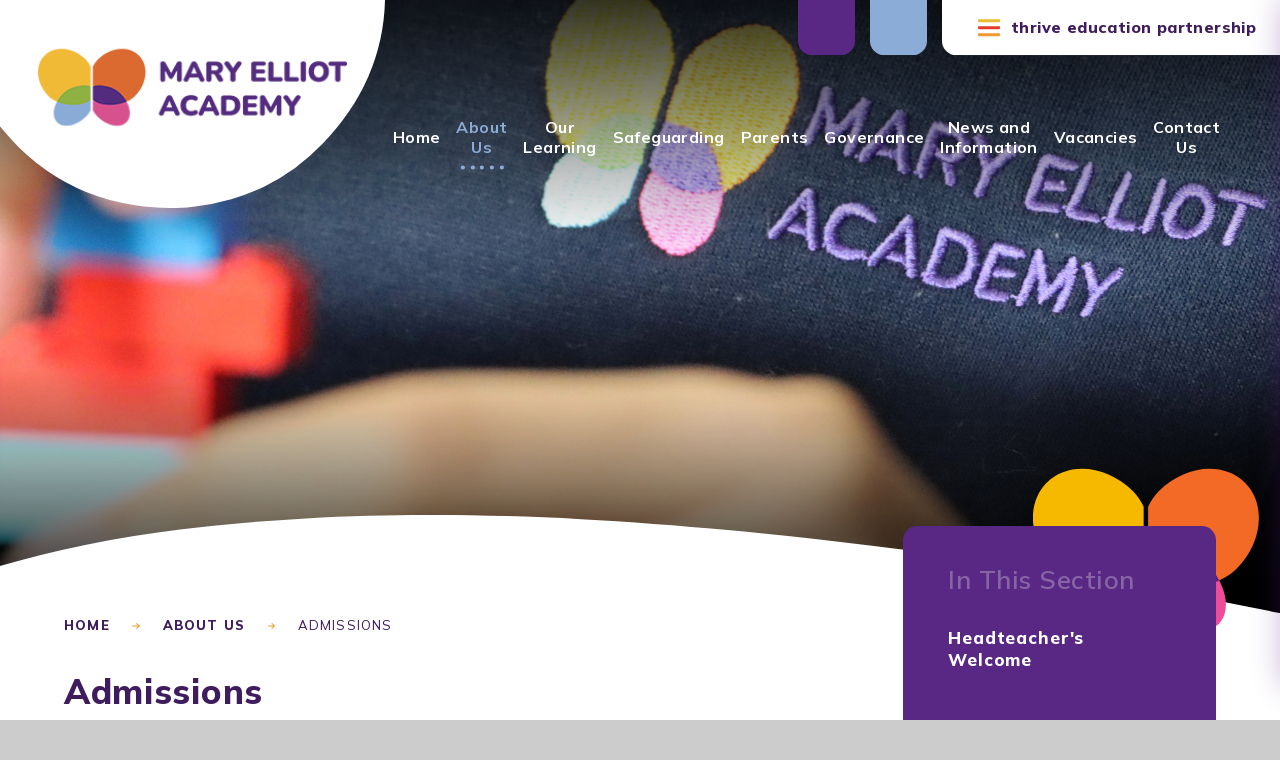

--- FILE ---
content_type: text/html
request_url: https://www.mary-elliot.thrive.ac/about-us/admissions
body_size: 57658
content:

<!DOCTYPE html>
<!--[if IE 7]><html class="no-ios no-js lte-ie9 lte-ie8 lte-ie7" lang="en" xml:lang="en"><![endif]-->
<!--[if IE 8]><html class="no-ios no-js lte-ie9 lte-ie8"  lang="en" xml:lang="en"><![endif]-->
<!--[if IE 9]><html class="no-ios no-js lte-ie9"  lang="en" xml:lang="en"><![endif]-->
<!--[if !IE]><!--> <html class="no-ios no-js"  lang="en" xml:lang="en"><!--<![endif]-->
	<head>
		<meta http-equiv="X-UA-Compatible" content="IE=edge" />
		<meta http-equiv="content-type" content="text/html; charset=utf-8"/>
		
		<link rel="canonical" href="https://www.mary-elliot.thrive.ac/about-us/admissions">
		<script>window.FontAwesomeConfig = {showMissingIcons: false};</script><link rel="stylesheet" media="screen" href="https://cdn.juniperwebsites.co.uk/_includes/font-awesome/5.7.1/css/fa-web-font.css?cache=v4.6.56.3">
<script defer src="https://cdn.juniperwebsites.co.uk/_includes/font-awesome/5.7.1/js/fontawesome-all.min.js?cache=v4.6.56.3"></script>
<script defer src="https://cdn.juniperwebsites.co.uk/_includes/font-awesome/5.7.1/js/fa-v4-shims.min.js?cache=v4.6.56.3"></script>

		<title>Mary Elliot Academy - Admissions</title>
		
		<style type="text/css">
			:root {
				
				--col-pri: #592884;
				
				--col-sec: #8bacd7;
				
			}
		</style>
		
<!--[if IE]>
<script>
console = {log:function(){return;}};
</script>
<![endif]-->

<script>
	var boolItemEditDisabled;
	var boolLanguageMode, boolLanguageEditOriginal;
	var boolViewingConnect;
	var boolConnectDashboard;
	var displayRegions = [];
	var intNewFileCount = 0;
	strItemType = "page";
	strSubItemType = "page";

	var featureSupport = {
		tagging: false,
		eventTagging: false
	};
	var boolLoggedIn = false;
boolAdminMode = false;
	var boolSuperUser = false;
strCookieBarStyle = 'bar';
	intParentPageID = "6";
	intCurrentItemID = 26;
	var intCurrentCatID = "";
boolIsHomePage = false;
	boolItemEditDisabled = true;
	boolLanguageEditOriginal=true;
	strCurrentLanguage='en-gb';	strFileAttachmentsUploadLocation = 'bottom';	boolViewingConnect = false;	boolConnectDashboard = false;	var objEditorComponentList = {};

</script>

<script src="https://cdn.juniperwebsites.co.uk/admin/_includes/js/mutation_events.min.js?cache=v4.6.56.3"></script>
<script src="https://cdn.juniperwebsites.co.uk/admin/_includes/js/jquery/jquery.js?cache=v4.6.56.3"></script>
<script src="https://cdn.juniperwebsites.co.uk/admin/_includes/js/jquery/jquery.prefilter.js?cache=v4.6.56.3"></script>
<script src="https://cdn.juniperwebsites.co.uk/admin/_includes/js/jquery/jquery.query.js?cache=v4.6.56.3"></script>
<script src="https://cdn.juniperwebsites.co.uk/admin/_includes/js/jquery/js.cookie.js?cache=v4.6.56.3"></script>
<script src="/_includes/editor/template-javascript.asp?cache=260112"></script>
<script src="/admin/_includes/js/functions/minified/functions.login.new.asp?cache=260112"></script>

  <script>

  </script>
<link href="https://www.mary-elliot.thrive.ac/feeds/pages.asp?pid=26&lang=en" rel="alternate" type="application/rss+xml" title="Mary Elliot Academy - Admissions - Page Updates"><link href="https://www.mary-elliot.thrive.ac/feeds/comments.asp?title=Admissions&amp;item=page&amp;pid=26" rel="alternate" type="application/rss+xml" title="Mary Elliot Academy - Admissions - Page Comments"><link rel="stylesheet" media="screen" href="/_site/css/main.css?cache=01012021">
<link rel="stylesheet" media="screen" href="/_site/css/content.css?cache=01012021">


	<meta name="mobile-web-app-capable" content="yes">
	<meta name="apple-mobile-web-app-capable" content="yes">
	<meta name="viewport" content="width=device-width, initial-scale=1, minimum-scale=1, maximum-scale=1">
	<link rel="author" href="/humans.txt">
	<link rel="icon" href="/_site/images/favicons/favicon.ico">
	<link rel="apple-touch-icon" href="/_site/images/favicons/favicon.png">
	<link rel="preconnect" href="https://fonts.googleapis.com">
	<link rel="preconnect" href="https://fonts.gstatic.com" crossorigin>
	<link href="https://fonts.googleapis.com/css2?family=Mulish:ital,wght@0,300;0,400;0,600;0,700;0,800;1,400;1,800&display=swap" rel="stylesheet"> 
	<link rel="stylesheet" href="/_site/css/print.css" type="text/css" media="print">

	<script>
	var html = document.querySelector('html'), strMobClass = 'no-mobile'
	html.classList.remove('no-ios')
	navigator.userAgent.match(/(Android|webOS|iPhone|iPad|Windows Phone)/g) && (strMobClass = 'mobile')
	html.classList.add( strMobClass )
	</script>
	
	<link rel="stylesheet" media="screen" href="https://cdn.juniperwebsites.co.uk/_includes/css/content-blocks.css?cache=v4.6.56.3">
<link rel="stylesheet" media="screen" href="/_includes/css/cookie-colour.asp?cache=260112">
<link rel="stylesheet" media="screen" href="https://cdn.juniperwebsites.co.uk/_includes/css/cookies.css?cache=v4.6.56.3">
<link rel="stylesheet" media="screen" href="https://cdn.juniperwebsites.co.uk/_includes/css/cookies.advanced.css?cache=v4.6.56.3">
<link rel="stylesheet" media="screen" href="https://cdn.juniperwebsites.co.uk/_includes/css/overlord.css?cache=v4.6.56.3">
<link rel="stylesheet" media="screen" href="https://cdn.juniperwebsites.co.uk/_includes/css/templates.css?cache=v4.6.56.3">
<link rel="stylesheet" media="screen" href="/_site/css/attachments.css?cache=260112">
<link rel="stylesheet" media="screen" href="/_site/css/templates.css?cache=260112">
<style>#print_me { display: none;}</style><script src="https://cdn.juniperwebsites.co.uk/admin/_includes/js/modernizr.js?cache=v4.6.56.3"></script>

        <meta property="og:site_name" content="Mary Elliot Academy" />
        <meta property="og:title" content="Admissions" />
        <meta property="og:image" content="https://www.mary-elliot.thrive.ac/_site/images/design/thumbnail.jpg" />
        <meta property="og:type" content="website" />
        <meta property="twitter:card" content="summary" />
</head>


    <body>


<div id="print_me"></div>
<svg style="position: absolute; top: -500px;"><defs><symbol id="curve" viewBox="0 0 1400 112.412" preserveAspectRatio="none"><path d="M1400 112.413H0V56.044a1093.113 1093.113 0 0 1 46.852-12.735 1172.246 1172.246 0 0 1 48.543-10.947c32.819-6.678 67.2-12.229 102.2-16.5 22.54-2.749 45.681-5.17 68.783-7.2a2197.29 2197.29 0 0 1 68.8-4.929c22.5-1.26 45.65-2.213 68.8-2.832 22.473-.6 45.621-.906 68.8-.906 26.5 0 53.919.4 81.508 1.184 26.413.752 53.831 1.883 81.491 3.361 51.608 2.759 104.9 6.722 162.91 12.118 50.031 4.655 101.285 10.226 152.337 16.555 49.476 6.13 100.249 13.16 150.912 20.893 48.928 7.467 99.266 15.821 149.615 24.83 48.418 8.663 98.363 18.2 148.449 28.356v5.12Z"/></symbol><symbol id="icon_arrow" viewBox="0 0 22.302 18.875"><path d="M21.377 10.776a1.5 1.5 0 0 1-.231.3l-7.363 7.362a1.5 1.5 0 0 1-2.121 0 1.5 1.5 0 0 1-.439-1.061 1.5 1.5 0 0 1 .439-1.06l5.424-5.424H1.5a1.5 1.5 0 0 1-1.5-1.5 1.5 1.5 0 0 1 1.5-1.5h15.492l-5.33-5.33a1.5 1.5 0 0 1-.439-1.06 1.5 1.5 0 0 1 .439-1.061 1.5 1.5 0 0 1 2.121 0l7.362 7.362a1.531 1.531 0 0 1 .147.171 1.5 1.5 0 0 1 1.009 1.418 1.5 1.5 0 0 1-.924 1.383Z"/></symbol><symbol id="icon_cross" viewBox="0 0 21.327 21.327"><path d="M9.664 20.328v-8.665H1a1 1 0 0 1 0-2h8.664V1a1 1 0 0 1 2 0v8.663h8.663a1 1 0 1 1 0 2h-8.663v8.664a1 1 0 0 1-2 0Z"/></symbol><symbol id="icon_x" viewBox="0 0 16.141 16.14"><path d="m13.579 15.701-5.509-5.51-5.51 5.51a1.5 1.5 0 0 1-2.121 0 1.5 1.5 0 0 1 0-2.121l5.51-5.51-5.51-5.51a1.5 1.5 0 0 1 0-2.121 1.5 1.5 0 0 1 2.121 0l5.51 5.51 5.51-5.51a1.5 1.5 0 0 1 2.121 0 1.5 1.5 0 0 1 0 2.121l-5.51 5.51 5.509 5.51a1.5 1.5 0 0 1 0 2.121 1.494 1.494 0 0 1-1.06.439 1.5 1.5 0 0 1-1.061-.439Z"/></symbol><symbol id="header_logo_bg" viewBox="0 0 404.93 218.34" preserveAspectRatio="none"><path d="M186.79,218.34c-1.48,0-3,0-4.45,0h0q-2.23,0-4.47,0c-8.9-.13-17.72-.67-26.21-1.62a243.7,243.7,0,0,1-25-4.1,224.14,224.14,0,0,1-23.86-6.6,212.23,212.23,0,0,1-44.12-20.79,218.9,218.9,0,0,1-20.23-14.23,231.56,231.56,0,0,1-19-16.82A256.89,256.89,0,0,1,1.63,134.7l-1.63-2V0H404.93a218.09,218.09,0,0,1-4.88,41.29,210,210,0,0,1-12.61,39,224.11,224.11,0,0,1-20.28,36.6A261.22,261.22,0,0,1,339.24,151a224.71,224.71,0,0,1-28.93,25.32,211.17,211.17,0,0,1-32.09,19.35,216.65,216.65,0,0,1-35.07,13.45,239.8,239.8,0,0,1-37.91,7.57c-1.39.16-2.8.36-4.17.56h0c-2.75.38-5.59.78-8.4.93-1.74.1-3.6.14-5.87.14Z"/></symbol><symbol id="decor" viewBox="0 0 2178.46 1565.53"><path style="transition: transform .8s cubic-bezier(.45,.05,.55,.95); transform-box: fill-box; transform-origin: 100% 100%; transform: var(--scale); transition-delay: var(--delay);" d="m1067.66,365.99c-26.32-56.05-60.12-107.1-102.14-149.12C713.2-35.45,341.72-73.07,135.8,132.85c-.5.5-.94,1.02-1.43,1.52-.5.5-1.03.94-1.52,1.44C-73.07,341.72-35.45,713.2,216.88,965.52c222.72,222.73,699.03,214.73,829.72,84.03.5-.5.94-1.03,1.43-1.52.5-.5,1.03-.94,1.52-1.44,6.33-6.33,12.36-13.49,18.11-21.37V365.99Z" fill="#f6b900"/><path style="transition: transform .8s cubic-bezier(.45,.05,.55,.95); transform-box: fill-box; transform-origin: 100% 100%; transform: var(--scale); transition-delay: var(--delay1);" d="m2045.61,135.8c-.5-.5-1.03-.94-1.53-1.44-.49-.5-.94-1.03-1.43-1.52-205.92-205.92-577.4-168.29-829.72,84.03-42.02,42.02-75.82,93.07-102.14,149.12v659.23c5.74,7.88,11.78,15.04,18.11,21.37.5.5,1.03.94,1.52,1.44.49.5.94,1.03,1.43,1.52,130.69,130.7,607,138.69,829.72-84.03,252.32-252.32,289.95-623.81,84.03-829.72Z" fill="#f26a25"/><path style="transition: transform .8s cubic-bezier(.45,.05,.55,.95); transform-box: fill-box; transform-origin: 100% 100%; transform: var(--scale); transition-delay: var(--delay2);" d="m1669.31,906.6c-156.87-156.87-445.31-196.75-558.52-141.99v260.51c5.75,7.9,11.77,15.13,18.11,21.47.5.5,1.03.94,1.52,1.43.49.5.94,1.03,1.43,1.53,103.61,103.61,424.41,130.08,663.9,25.64-31.44-58.43-73.79-115.94-126.45-168.59Z" fill="#581e8c"/><path style="transition: transform .8s cubic-bezier(.45,.05,.55,.95); transform-box: fill-box; transform-origin: 100% 100%; transform: var(--scale); transition-delay: var(--delay);" d="m1795.76,1075.2c-239.49,104.43-560.29,77.96-663.9-25.64-.5-.5-.94-1.03-1.43-1.53-.5-.49-1.03-.94-1.52-1.43-6.34-6.34-12.36-13.57-18.11-21.47v220.59c24.2,47.29,54.49,91.33,91.28,128.12,195.97,195.97,459.02,250.66,587.54,122.15.31-.31.58-.65.89-.96.31-.31.65-.58.96-.89,93.98-93.99,89.88-259.91,4.3-418.94Z" fill="#ee4c99"/><path style="transition: transform .8s cubic-bezier(.45,.05,.55,.95); transform-box: fill-box; transform-origin: 100% 100%; transform: var(--scale); transition-delay: var(--delay1);" d="m1067.66,764.62c-113.21-54.76-401.65-14.88-558.52,141.99-52.66,52.66-95.01,110.16-126.45,168.59,239.49,104.44,560.29,77.97,663.9-25.64.5-.5.94-1.03,1.43-1.53.5-.49,1.03-.94,1.52-1.43,6.34-6.34,12.36-13.57,18.11-21.47v-260.51Z" fill="#90af05"/><path style="transition: transform .8s cubic-bezier(.45,.05,.55,.95); transform-box: fill-box; transform-origin: 100% 100%; transform: var(--scale); transition-delay: var(--delay2);" d="m1067.66,1025.13c-5.75,7.9-11.77,15.13-18.11,21.47-.5.5-1.03.94-1.52,1.43-.49.5-.94,1.03-1.43,1.53-103.61,103.61-424.41,130.08-663.9,25.64-85.58,159.03-89.69,324.96,4.3,418.95.31.31.65.58.96.89.31.31.58.65.89.96,128.51,128.51,391.56,73.82,587.54-122.15,36.79-36.78,67.08-80.83,91.28-128.12v-220.6Z" fill="#8aaeec"/></symbol><!-- Calthorpe only --><symbol id="decor_alt" viewBox="0 0 2178.4 1565.5"><path style="fill:#ffffff;" d="M474.1,30c39.7,0,80.5,4.4,121.1,13.1c41,8.8,82.1,22,122,39.3c40.7,17.6,80.4,39.5,118,65.1 c38.7,26.4,75.4,56.8,109.2,90.6c36.4,36.4,67.7,81.6,93.3,134.7V1015c-3,3.7-6.1,7.1-9.1,10.1l0,0c-0.4,0.3-0.9,0.9-1.6,1.5 c0,0-0.1,0.1-0.1,0.1c-0.7,0.7-1.3,1.3-1.6,1.7l0,0c-24.6,24.5-65.7,45.2-118.7,60c-54.5,15.1-119.2,23.1-187.2,23.1 c-90.4,0-181-13.9-262.1-40.3c-43.5-14.1-83.8-31.7-119.7-52.3c-38-21.7-71.4-46.9-99.4-74.8C178.8,885,130.7,818,95.3,745.3 c-17-34.9-30.9-70.9-41.4-107.2C43.6,602.3,36.5,566,32.9,530.2c-3.6-35.6-3.8-71-0.6-105.1c3.2-34.3,9.9-67.7,19.9-99.2 c20.6-65.1,54.8-121.8,101.6-168.7l0,0c0.4-0.3,0.9-0.9,1.6-1.5c0.1-0.1,0.1-0.1,0.2-0.2c0.6-0.6,1.1-1.2,1.5-1.6l0,0 c40.7-40.6,89.1-71.9,143.8-92.9C354.4,40.4,412.7,30,474.1,30 M157.3,153.7L157.3,153.7L157.3,153.7 M154.1,157L154.1,157 L154.1,157 M474.1,0C345.7,0,225.2,43.5,135.8,132.8c-0.5,0.5-0.9,1-1.4,1.5c-0.5,0.5-1,0.9-1.5,1.4 c-205.9,205.9-168.3,577.4,84,829.7c123.5,123.5,325.1,176.1,502.4,176.1c142.4,0,269.1-33.9,327.3-92.1c0.5-0.5,0.9-1,1.4-1.5 c0.5-0.5,1-0.9,1.5-1.4c6.3-6.3,12.4-13.5,18.1-21.4V366c-26.3-56-60.1-107.1-102.1-149.1C822.7,74,641.6,0,474.1,0L474.1,0z"/><path style="fill:#ffffff;" d="M1704.4,30c61.4,0,119.6,10.4,173,30.9c54.8,21.1,103.1,52.3,143.8,92.9l0,0.1 c0.3,0.4,0.8,0.9,1.5,1.6l0.1,0.1l0.1,0.1c0.7,0.7,1.2,1.2,1.6,1.5l0,0c46.8,46.9,81,103.6,101.6,168.7 c10,31.5,16.7,64.9,19.9,99.2c3.2,34.1,3,69.5-0.6,105.1c-3.6,35.8-10.7,72-21.1,107.8c-10.5,36.2-24.4,72.3-41.4,107.2 c-35.4,72.8-83.5,139.7-142.8,199.1c-27.9,27.9-61.4,53.1-99.4,74.8c-36,20.6-76.3,38.1-119.7,52.3 c-81.1,26.3-171.7,40.3-262.1,40.3c-67.9,0-132.7-8-187.2-23.1c-53-14.7-94-35.4-118.7-60l0,0c-0.3-0.4-0.9-1-1.6-1.7l-0.1-0.1 l-0.1-0.1c-0.7-0.7-1.2-1.2-1.6-1.5l0,0c-3.1-3.1-6.1-6.5-9.1-10.1V372.8c25.6-53,57-98.3,93.3-134.7 c33.7-33.7,70.5-64.2,109.2-90.6c37.6-25.6,77.3-47.5,118-65.1c39.9-17.3,80.9-30.5,122-39.3C1623.9,34.4,1664.6,30,1704.4,30 L1704.4,30 M1704.3,0c-167.5,0-348.6,74-491.4,216.9c-42,42-75.8,93.1-102.1,149.1v659.2c5.7,7.9,11.8,15,18.1,21.4 c0.5,0.5,1,0.9,1.5,1.4c0.5,0.5,0.9,1,1.4,1.5c58.2,58.2,184.9,92.1,327.3,92.1c177.3,0,378.9-52.6,502.4-176.1 c252.3-252.3,290-623.8,84-829.7c-0.5-0.5-1-0.9-1.5-1.4c-0.5-0.5-0.9-1-1.4-1.5C1953.3,43.5,1832.8,0,1704.3,0L1704.3,0z"/><path style="fill:#ffffff;" d="M938.1,771.4c39,0,73.5,4.7,99.6,13.4v240.3v213.3c-23.5,44.6-51.2,83-82.5,114.2 c-29.3,29.3-60.7,55.9-93.5,79.1c-31.7,22.5-64.7,41.8-98.1,57.4c-64.9,30.4-130.3,46.4-189.3,46.4c-67.4,0-124-20.9-163.7-60.4 c-0.3-0.3-0.6-0.7-1.1-1.2c-0.1-0.1-0.3-0.3-0.4-0.4c-0.5-0.5-0.9-0.8-1.2-1.1c-39.4-39.7-60.3-96.2-60.3-163.5 c0-33.8,5.2-69.6,15.4-106.5c10.4-37.6,26-75.6,46.2-113.2c0-0.1,0.1-0.2,0.1-0.3c31.2-57.9,71.9-112.1,121.1-161.3 C638.4,819.7,813,771.4,938.1,771.4 M938.1,741.4c-134.8,0-316,52.3-428.9,165.2c-52.7,52.7-95,110.2-126.4,168.6c0,0,0,0,0,0 c-85.6,159-89.7,325,4.3,418.9c0.3,0.3,0.6,0.6,1,0.9c0.3,0.3,0.6,0.6,0.9,1c47,47,112.1,69.5,185.3,69.5 c126.8,0,278-67.4,402.2-191.7c36.8-36.8,67.1-80.8,91.3-128.1v-220.6v0V764.6C1036,749.3,990.5,741.4,938.1,741.4L938.1,741.4z"/><path style="fill:#ffffff;" d="M1240.4,771.4c125.1,0,299.6,48.4,407.7,156.4c49.2,49.2,89.9,103.4,121.1,161.3 c0,0.1,0.1,0.2,0.2,0.3c20.2,37.5,35.7,75.6,46.2,113.2c10.3,36.9,15.5,72.7,15.4,106.5c0,67.3-20.9,123.8-60.3,163.5 c-0.3,0.3-0.7,0.7-1.2,1.1c-0.1,0.1-0.3,0.3-0.4,0.4c-0.4,0.5-0.8,0.8-1.1,1.1c-39.7,39.5-96.3,60.4-163.7,60.4 c-59,0-124.5-16.1-189.3-46.4c-33.4-15.6-66.4-34.9-98.1-57.4c-32.8-23.2-64.3-49.8-93.5-79.1c-31.3-31.3-59-69.7-82.5-114.2 v-213.3V784.8C1166.8,776.1,1201.4,771.4,1240.4,771.4C1240.4,771.4,1240.4,771.4,1240.4,771.4 M1240.4,741.4 c-52.4,0-97.9,7.9-129.6,23.2v260.5v0v220.6c24.2,47.3,54.5,91.3,91.3,128.1c124.2,124.2,275.4,191.7,402.2,191.7 c73.2,0,138.3-22.5,185.3-69.5c0.3-0.3,0.6-0.6,0.9-1c0.3-0.3,0.7-0.6,1-0.9c94-94,89.9-259.9,4.3-418.9c0,0,0,0,0,0 c-31.4-58.4-73.8-115.9-126.4-168.6C1556.3,793.7,1375.2,741.4,1240.4,741.4L1240.4,741.4z"/></symbol></defs></svg><div class="mason mason--inner mason--type_page mason--customtype_default mason--noadmin mason--nosecure mason--layout--default">

	<section class="access">
		<a class="access__anchor" name="header"></a>
		<a class="access__link" href="#content">Skip to content &darr;</a>
	</section>

	

	<header class="header parent block-l" id="header">
		<div class="header__main">
			<a class="header__main__logo" href="/">
				<svg class="header__main__logo__bg"><use href="#header_logo_bg" xlink:href="#header_bg" x="0" y="0"/></svg>
				<img src="/_site/images/design/logo.png" srcset="/_site/images/design/logo.png 1x, /_site/images/design/logo@2x.png 2x" alt="Mary Elliot Academy">
				<h1>Mary Elliot Academy</h1>
			</a>
			<section class="menu parent block-l">
				
				<button class="menu__btn parent" data-toggle=".mason--menu" aria-label="Toggle mobile menu">
					<span class="menu__btn__icon col-quat"><span></span><span></span><span></span><span></span><span></span></span>
				</button>
				
				<div class="menu__main">
					<nav class="menu__bar ms-center">
						<ul><li class="menu__bar__item menu__bar__item--page_1"><a class="a_block" id="page_1" href="/"><span>Home</span><span class="menu__bar__item__underline"></span></a><button class="menu__bar__item__button" data-tab=".menu__bar__item--page_1--expand" aria-label="Toggle the menu in this section"><i class="menu__bar__item__button__icon fa fa-angle-down"></i></button></li><li class="menu__bar__item menu__bar__item--page_6 menu__bar__item--subitems menu__bar__item--selected"><a class="a_block" id="page_6" href="/about-us"><span>About Us</span><span class="menu__bar__item__underline"></span></a><button class="menu__bar__item__button" data-tab=".menu__bar__item--page_6--expand" aria-label="Toggle the menu in this section"><i class="menu__bar__item__button__icon fa fa-angle-down"></i></button><ul class="menu__bar__item__sub"><li class="menu__bar__item menu__bar__item--page_13"><a class="a_block" id="page_13" href="/about-us/headteachers-welcome"><span>Headteacher's Welcome</span><span class="menu__bar__item__underline"></span></a><button class="menu__bar__item__button" data-tab=".menu__bar__item--page_13--expand" aria-label="Toggle the menu in this section"><i class="menu__bar__item__button__icon fa fa-angle-down"></i></button></li><li class="menu__bar__item menu__bar__item--page_14"><a class="a_block" id="page_14" href="/about-us/vision-and-values"><span>Vision and Values</span><span class="menu__bar__item__underline"></span></a><button class="menu__bar__item__button" data-tab=".menu__bar__item--page_14--expand" aria-label="Toggle the menu in this section"><i class="menu__bar__item__button__icon fa fa-angle-down"></i></button></li><li class="menu__bar__item menu__bar__item--page_72"><a class="a_block" id="page_72" href="/about-us/mental-health"><span>Mental Health</span><span class="menu__bar__item__underline"></span></a><button class="menu__bar__item__button" data-tab=".menu__bar__item--page_72--expand" aria-label="Toggle the menu in this section"><i class="menu__bar__item__button__icon fa fa-angle-down"></i></button></li><li class="menu__bar__item menu__bar__item--page_15"><a class="a_block" id="page_15" href="/about-us/meet-the-staff"><span>Meet the Staff</span><span class="menu__bar__item__underline"></span></a><button class="menu__bar__item__button" data-tab=".menu__bar__item--page_15--expand" aria-label="Toggle the menu in this section"><i class="menu__bar__item__button__icon fa fa-angle-down"></i></button></li><li class="menu__bar__item menu__bar__item--page_17"><a class="a_block" id="page_17" href="/about-us/policies-and-documents"><span>Policies and Documents</span><span class="menu__bar__item__underline"></span></a><button class="menu__bar__item__button" data-tab=".menu__bar__item--page_17--expand" aria-label="Toggle the menu in this section"><i class="menu__bar__item__button__icon fa fa-angle-down"></i></button></li><li class="menu__bar__item menu__bar__item--linked_content_4"><a class="a_block" id="linked_content_4" href="/content/?pid=6&amp;contentid=4"><span>GDPR</span><span class="menu__bar__item__underline"></span></a><button class="menu__bar__item__button" data-tab=".menu__bar__item--linked_content_4--expand" aria-label="Toggle the menu in this section"><i class="menu__bar__item__button__icon fa fa-angle-down"></i></button></li><li class="menu__bar__item menu__bar__item--page_22"><a class="a_block" id="page_22" href="/page/?title=Pupil+Welfare&amp;pid=22"><span>Pupil Welfare</span><span class="menu__bar__item__underline"></span></a><button class="menu__bar__item__button" data-tab=".menu__bar__item--page_22--expand" aria-label="Toggle the menu in this section"><i class="menu__bar__item__button__icon fa fa-angle-down"></i></button></li><li class="menu__bar__item menu__bar__item--page_26 menu__bar__item--selected menu__bar__item--final"><a class="a_block" id="page_26" href="/about-us/admissions"><span>Admissions</span><span class="menu__bar__item__underline"></span></a><button class="menu__bar__item__button" data-tab=".menu__bar__item--page_26--expand" aria-label="Toggle the menu in this section"><i class="menu__bar__item__button__icon fa fa-angle-down"></i></button></li><li class="menu__bar__item menu__bar__item--page_29"><a class="a_block" id="page_29" href="/page/?title=Performance+Tables&amp;pid=29"><span>Performance Tables</span><span class="menu__bar__item__underline"></span></a><button class="menu__bar__item__button" data-tab=".menu__bar__item--page_29--expand" aria-label="Toggle the menu in this section"><i class="menu__bar__item__button__icon fa fa-angle-down"></i></button></li><li class="menu__bar__item menu__bar__item--page_30"><a class="a_block" id="page_30" href="/page/?title=Prospectus&amp;pid=30"><span>Prospectus</span><span class="menu__bar__item__underline"></span></a><button class="menu__bar__item__button" data-tab=".menu__bar__item--page_30--expand" aria-label="Toggle the menu in this section"><i class="menu__bar__item__button__icon fa fa-angle-down"></i></button></li></ul></li><li class="menu__bar__item menu__bar__item--page_7 menu__bar__item--subitems"><a class="a_block" id="page_7" href="/page/?title=Our+Learning&amp;pid=7"><span>Our Learning</span><span class="menu__bar__item__underline"></span></a><button class="menu__bar__item__button" data-tab=".menu__bar__item--page_7--expand" aria-label="Toggle the menu in this section"><i class="menu__bar__item__button__icon fa fa-angle-down"></i></button><ul class="menu__bar__item__sub"><li class="menu__bar__item menu__bar__item--page_31"><a class="a_block" id="page_31" href="/our-learning/curriculum"><span>Curriculum</span><span class="menu__bar__item__underline"></span></a><button class="menu__bar__item__button" data-tab=".menu__bar__item--page_31--expand" aria-label="Toggle the menu in this section"><i class="menu__bar__item__button__icon fa fa-angle-down"></i></button></li><li class="menu__bar__item menu__bar__item--page_32"><a class="a_block" id="page_32" href="/page/?title=Home+Learning&amp;pid=32"><span>Home Learning</span><span class="menu__bar__item__underline"></span></a><button class="menu__bar__item__button" data-tab=".menu__bar__item--page_32--expand" aria-label="Toggle the menu in this section"><i class="menu__bar__item__button__icon fa fa-angle-down"></i></button></li><li class="menu__bar__item menu__bar__item--page_33"><a class="a_block" id="page_33" href="/our-learning/careers"><span>Careers</span><span class="menu__bar__item__underline"></span></a><button class="menu__bar__item__button" data-tab=".menu__bar__item--page_33--expand" aria-label="Toggle the menu in this section"><i class="menu__bar__item__button__icon fa fa-angle-down"></i></button></li></ul></li><li class="menu__bar__item menu__bar__item--page_23"><a class="a_block" id="page_23" href="/about-us/pupil-welfare/safeguarding"><span>Safeguarding</span><span class="menu__bar__item__underline"></span></a><button class="menu__bar__item__button" data-tab=".menu__bar__item--page_23--expand" aria-label="Toggle the menu in this section"><i class="menu__bar__item__button__icon fa fa-angle-down"></i></button></li><li class="menu__bar__item menu__bar__item--page_69 menu__bar__item--subitems"><a class="a_block" id="page_69" href="/parents"><span>Parents</span><span class="menu__bar__item__underline"></span></a><button class="menu__bar__item__button" data-tab=".menu__bar__item--page_69--expand" aria-label="Toggle the menu in this section"><i class="menu__bar__item__button__icon fa fa-angle-down"></i></button><ul class="menu__bar__item__sub"><li class="menu__bar__item menu__bar__item--page_40"><a class="a_block" id="page_40" href="/page/?title=Class+Dojo&amp;pid=40"><span>Class Dojo</span><span class="menu__bar__item__underline"></span></a><button class="menu__bar__item__button" data-tab=".menu__bar__item--page_40--expand" aria-label="Toggle the menu in this section"><i class="menu__bar__item__button__icon fa fa-angle-down"></i></button></li><li class="menu__bar__item menu__bar__item--page_41"><a class="a_block" id="page_41" href="/page/?title=E%2DSafety&amp;pid=41"><span>E-Safety</span><span class="menu__bar__item__underline"></span></a><button class="menu__bar__item__button" data-tab=".menu__bar__item--page_41--expand" aria-label="Toggle the menu in this section"><i class="menu__bar__item__button__icon fa fa-angle-down"></i></button></li><li class="menu__bar__item menu__bar__item--page_66"><a class="a_block" id="page_66" href="/fsm"><span>Free School Meals</span><span class="menu__bar__item__underline"></span></a><button class="menu__bar__item__button" data-tab=".menu__bar__item--page_66--expand" aria-label="Toggle the menu in this section"><i class="menu__bar__item__button__icon fa fa-angle-down"></i></button></li><li class="menu__bar__item menu__bar__item--page_28"><a class="a_block" id="page_28" href="/page/?title=Local+Offer&amp;pid=28"><span>Local Offer</span><span class="menu__bar__item__underline"></span></a><button class="menu__bar__item__button" data-tab=".menu__bar__item--page_28--expand" aria-label="Toggle the menu in this section"><i class="menu__bar__item__button__icon fa fa-angle-down"></i></button></li><li class="menu__bar__item menu__bar__item--page_71"><a class="a_block" id="page_71" href="/parents/new-page"><span>School Uniform</span><span class="menu__bar__item__underline"></span></a><button class="menu__bar__item__button" data-tab=".menu__bar__item--page_71--expand" aria-label="Toggle the menu in this section"><i class="menu__bar__item__button__icon fa fa-angle-down"></i></button></li><li class="menu__bar__item menu__bar__item--page_27"><a class="a_block" id="page_27" href="/about-us/the-school-day"><span>The School Day</span><span class="menu__bar__item__underline"></span></a><button class="menu__bar__item__button" data-tab=".menu__bar__item--page_27--expand" aria-label="Toggle the menu in this section"><i class="menu__bar__item__button__icon fa fa-angle-down"></i></button></li><li class="menu__bar__item menu__bar__item--page_38"><a class="a_block" id="page_38" href="/news-and-information/term-dates"><span>Term Dates</span><span class="menu__bar__item__underline"></span></a><button class="menu__bar__item__button" data-tab=".menu__bar__item--page_38--expand" aria-label="Toggle the menu in this section"><i class="menu__bar__item__button__icon fa fa-angle-down"></i></button></li><li class="menu__bar__item menu__bar__item--page_39"><a class="a_block" id="page_39" href="/parents/useful-information"><span>Useful Information</span><span class="menu__bar__item__underline"></span></a><button class="menu__bar__item__button" data-tab=".menu__bar__item--page_39--expand" aria-label="Toggle the menu in this section"><i class="menu__bar__item__button__icon fa fa-angle-down"></i></button></li></ul></li><li class="menu__bar__item menu__bar__item--page_8 menu__bar__item--subitems"><a class="a_block" id="page_8" href="/governance"><span>Governance</span><span class="menu__bar__item__underline"></span></a><button class="menu__bar__item__button" data-tab=".menu__bar__item--page_8--expand" aria-label="Toggle the menu in this section"><i class="menu__bar__item__button__icon fa fa-angle-down"></i></button><ul class="menu__bar__item__sub"><li class="menu__bar__item menu__bar__item--linked_content_1"><a class="a_block" id="linked_content_1" href="/content/?pid=8&amp;contentid=1"><span>Meet the Trustees and Members</span><span class="menu__bar__item__underline"></span></a><button class="menu__bar__item__button" data-tab=".menu__bar__item--linked_content_1--expand" aria-label="Toggle the menu in this section"><i class="menu__bar__item__button__icon fa fa-angle-down"></i></button></li><li class="menu__bar__item menu__bar__item--page_34"><a class="a_block" id="page_34" href="/governance/meet-the-local-governing-board-mary-elliot"><span>Meet the Local Governing Board: Mary Elliot</span><span class="menu__bar__item__underline"></span></a><button class="menu__bar__item__button" data-tab=".menu__bar__item--page_34--expand" aria-label="Toggle the menu in this section"><i class="menu__bar__item__button__icon fa fa-angle-down"></i></button></li><li class="menu__bar__item menu__bar__item--page_36"><a class="a_block" id="page_36" href="/governance/key-documents"><span>Key Documents</span><span class="menu__bar__item__underline"></span></a><button class="menu__bar__item__button" data-tab=".menu__bar__item--page_36--expand" aria-label="Toggle the menu in this section"><i class="menu__bar__item__button__icon fa fa-angle-down"></i></button></li></ul></li><li class="menu__bar__item menu__bar__item--page_9 menu__bar__item--subitems"><a class="a_block" id="page_9" href="/page/?title=News+and+Information&amp;pid=9"><span>News and Information</span><span class="menu__bar__item__underline"></span></a><button class="menu__bar__item__button" data-tab=".menu__bar__item--page_9--expand" aria-label="Toggle the menu in this section"><i class="menu__bar__item__button__icon fa fa-angle-down"></i></button><ul class="menu__bar__item__sub"><li class="menu__bar__item menu__bar__item--news_category_1"><a class="a_block" id="news_category_1" href="/news-and-information/academy-news"><span>Academy News</span><span class="menu__bar__item__underline"></span></a><button class="menu__bar__item__button" data-tab=".menu__bar__item--news_category_1--expand" aria-label="Toggle the menu in this section"><i class="menu__bar__item__button__icon fa fa-angle-down"></i></button></li><li class="menu__bar__item menu__bar__item--page_37"><a class="a_block" id="page_37" href="/news-and-information/mary-elliot-newsletters"><span>Mary Elliot Academy Newsletters</span><span class="menu__bar__item__underline"></span></a><button class="menu__bar__item__button" data-tab=".menu__bar__item--page_37--expand" aria-label="Toggle the menu in this section"><i class="menu__bar__item__button__icon fa fa-angle-down"></i></button></li><li class="menu__bar__item menu__bar__item--url_1"><a class="a_block" id="url_1" href="/calendar/?calid=1&amp;pid=9&amp;viewid=1"><span>Calendar of Events</span><span class="menu__bar__item__underline"></span></a><button class="menu__bar__item__button" data-tab=".menu__bar__item--url_1--expand" aria-label="Toggle the menu in this section"><i class="menu__bar__item__button__icon fa fa-angle-down"></i></button></li></ul></li><li class="menu__bar__item menu__bar__item--page_10"><a class="a_block" id="page_10" href="/vacancies"><span>Vacancies</span><span class="menu__bar__item__underline"></span></a><button class="menu__bar__item__button" data-tab=".menu__bar__item--page_10--expand" aria-label="Toggle the menu in this section"><i class="menu__bar__item__button__icon fa fa-angle-down"></i></button></li><li class="menu__bar__item menu__bar__item--page_12 menu__bar__item--subitems"><a class="a_block" id="page_12" href="/contact-us-1"><span>Contact Us</span><span class="menu__bar__item__underline"></span></a><button class="menu__bar__item__button" data-tab=".menu__bar__item--page_12--expand" aria-label="Toggle the menu in this section"><i class="menu__bar__item__button__icon fa fa-angle-down"></i></button><ul class="menu__bar__item__sub"><li class="menu__bar__item menu__bar__item--form_25"><a class="a_block" id="form_25" href="/contact-us-1/contact-form"><span>Contact Form</span><span class="menu__bar__item__underline"></span></a><button class="menu__bar__item__button" data-tab=".menu__bar__item--form_25--expand" aria-label="Toggle the menu in this section"><i class="menu__bar__item__button__icon fa fa-angle-down"></i></button></li></ul></li></ul>
						<div class="menu__extra">
							<div class="accessibility">
								<button class="menu__extra__btn accessibility__btn bg-pri" data-toggle=".mason--ocular">
									<i class="fas fa-cog"></i>
								</button>
								<div class="accessibility__load"></div>
							</div><button class="menu__extra__btn searchbar__btn bg-sec" data-toggle=".mason--searchbar">
								<i class="far fa-search"></i>
							</button><button class="menu__extra__btn trustmenu__btn block-l w800 col-headings" data-toggle=".mason--trustmenu">
								<span class="trustmenu__btn__icon"><span></span><span></span><span></span><span></span><span></span></span>
								Thrive Education Partnership
							</button>
						</div>
					</nav>
				</div>
			</section>
		</div>
	</header>

	<div class="searchbar">
		<span class="searchbar__bg"></span>
		<div class="searchbar__main f_display fs32 oc-border">
			<i class="searchbar__icon far fa-search col-ter"></i>
			<form method="post" action="/search/default.asp?pid=0">
			    <input class="searchbar__input" type="text" value="" name="searchValue" placeholder="Search" />
			</form>
			<button class="searchbar__close" data-remove=".mason--searchbar">
				<i class="far fa-times col-ter"></i>
			</button>
		</div>
	</div>

	<div class="trustmenu">
		<span class="trustmenu__bg"></span>
		<div class="trustmenu__main block-l">
			<button class="trustmenu__main__btn block-l oc-border" data-toggle=".mason--trustmenu">
				<span class="trustmenu__btn__icon col-white"><span></span><span></span><span></span><span></span><span></span></span>
			</button>
			<div class="oc-border">
				<a class="trustmenu__main__trust" href="https://www.thrive.ac/" target="_blank"><img src="/_site/images/design/trust_logo.png" srcset="/_site/images/design/trust_logo.png 1x, /_site/images/design/trust_logo@2x.png 2x" alt="Thrive Education Partnership"></a>
				<ul class='list'><li class="trustmenu__main__item"> <a class="a_block ms-rounded oc-border" href="https://www.calthorpe.thrive.ac/" target="_blank"> <img src="https://www.thrive.ac/_site/data/files/images/logos/03286302A4C81A175D7E5CC208D7011F.png" alt="Calthorpe Academy logo"> </a></li><li class="trustmenu__main__item"> <a class="a_block ms-rounded oc-border" href="https://www.kingsbury.thrive.ac" target="_blank"> <img src="https://www.thrive.ac/_site/data/files/images/logos/F9F8982B0A083C7589C24DD9B8FD46CE.png" alt="Kingsbury Academy logo"> </a></li><li class="trustmenu__main__item"> <a class="a_block ms-rounded oc-border" href="https://www.wa.thrive.ac/" target="_blank"> <img src="https://www.thrive.ac/_site/data/files/images/logos/54FF94CB138AC4DBE57062153953E725.png" alt="The Warwickshire Academy logo"> </a></li><li class="trustmenu__main__item"> <a class="a_block ms-rounded oc-border" href="https://www.corley.thrive.ac" target="_blank"> <img src="https://www.thrive.ac/_site/data/files/images/9BFE9B82A4C46894F226A977A8348E4B.png" alt="Corley Academy logo"> </a></li><li class="trustmenu__main__item"> <a class="a_block ms-rounded oc-border" href="https://www.mary-elliot.thrive.ac" target="_blank"> <img src="https://www.thrive.ac/_site/data/files/images/DCF559F6EB84CCFCF59843BD3365A742.png" alt="Mary Elliot Academy logo"> </a></li><li class="trustmenu__main__item"> <a class="a_block ms-rounded oc-border" href="https://www.bagintonfields.thrive.ac/" target="_blank"> <img src="https://www.thrive.ac/_site/data/files/images/logos/28CB5202588DC2FBE24A981F17617ACC.png" alt="Baginton Fields Academy logo"> </a></li><li class="trustmenu__main__item"> <a class="a_block ms-rounded oc-border" href="https://www.kittsgreen.thrive.ac/" target="_blank"> <img src="https://www.thrive.ac/_site/data/files/images/logos/33249E3BC2674A13553A06001D18ADBC.png" alt="Kitts Green Academy logo"> </a></li><li class="trustmenu__main__item"> <a class="a_block ms-rounded oc-border" href="https://www.calthorpe.thrive.ac/belgravia" target="_blank"> <img src="https://www.thrive.ac/_site/data/files/images/logos/F37D879086EE1E046A564C1DA2B72A34.png" alt="Belgravia School logo"> </a></li><li class="trustmenu__main__item"> <a class="a_block ms-rounded oc-border" href="https://www.calthorpe.thrive.ac/oakland/" target="_blank"> <img src="https://www.thrive.ac/_site/data/files/images/logos/CC6B5369CA734B612023711FE9011C3B.png" alt="Oakland School logo"> </a></li></ul>
			</div>
		</div>
	</div>

	
	<section class="hero parent block-d js_hit">
		<div class="hero__main abs_fill">
			<div class="hero__parallax abs_fill" plx-type="top" plx-speed=".3" plx-watcher=".hero__main">
				<ul class="hero__slideshow abs_fill list" >
					<li class="hero__slideshow__item abs_fill"><div class="hero__slideshow__item__img abs_fill" data-src="/_site/data/files/images/slideshow/74882A04EAF8C2F5F67912713D860FF3.png" data-type="bg"></div></li><li class="hero__slideshow__item abs_fill"><div class="hero__slideshow__item__img abs_fill" data-src="/_site/data/files/images/slideshow/7BE6E3DC1603F3A1E469E674207318F7.jpg" data-type="bg"></div></li><li class="hero__slideshow__item abs_fill"><div class="hero__slideshow__item__img abs_fill" data-src="/_site/data/files/images/slideshow/AB5FBFA4C49A10265BCBA14FA0A69509.jpg" data-type="bg"></div></li><li class="hero__slideshow__item abs_fill"><div class="hero__slideshow__item__img abs_fill" data-src="/_site/data/files/images/slideshow/BD2B4338D7EA0479D846D0D2A0794830.jpg" data-type="bg"></div></li><li class="hero__slideshow__item abs_fill"><div class="hero__slideshow__item__img abs_fill" data-src="/_site/data/files/images/slideshow/F3E59878DD11FC17DA50584C9003B781.jpg" data-type="bg"></div></li><li class="hero__slideshow__item abs_fill"><div class="hero__slideshow__item__img abs_fill" data-src="/_site/data/files/images/slideshow/F77DCAB43A0A60DE2E1112997872D2EC.jpg" data-type="bg"></div></li><li class="hero__slideshow__item abs_fill"><div class="hero__slideshow__item__img abs_fill" data-src="/_site/data/files/images/slideshow/FE57C34C3F2E4E5694BF37A82B9C13D1.jpg" data-type="bg"></div></li>
				</ul>
			</div>
		</div>
		
		<span class="curve curve--lower">
			<svg><use href="#curve" xlink:href="#curve" x="0" y="0"/></svg>
		</span>
		<span class="hero__decor--fg decor decor--color">
			<svg><use href="#decor" xlink:href="#decor" x="0" y="0"/></svg>
		</span>
		
	</section>
	
	<main class="main parent block-l js_hit" data-threshold="0.2" id="scrolldown">
		
		<span class="main__decor decor decor--mono" plx-type="center" plx-speed=".2" plx-watcher=".main">
			<svg><use href="#decor" xlink:href="#decor" x="0" y="0"/></svg>
		</span>
		
		<div class="main__center ms-center">

			<div class="content js_fadeup content js_fadeup--page">
				<a class="content__anchor" name="content"></a>
				<ul class="content__path"><li class="content__path__item content__path__item--page_1"><span class="content__path__item__sep col-ter"><svg class="icon_arrow"><use href="#icon_arrow" xlink:href="#icon_arrow" x="0" y="0"/></svg></span><a class="content__path__item__link" id="page_1" href="/">Home</a></li><li class="content__path__item content__path__item--page_6 content__path__item--selected"><span class="content__path__item__sep col-ter"><svg class="icon_arrow"><use href="#icon_arrow" xlink:href="#icon_arrow" x="0" y="0"/></svg></span><a class="content__path__item__link" id="page_6" href="/about-us">About Us</a></li><li class="content__path__item content__path__item--page_26 content__path__item--selected content__path__item--final"><span class="content__path__item__sep col-ter"><svg class="icon_arrow"><use href="#icon_arrow" xlink:href="#icon_arrow" x="0" y="0"/></svg></span><a class="content__path__item__link" id="page_26" href="/about-us/admissions">Admissions</a></li></ul><h1 class="content__title" id="itemTitle">Admissions</h1>
				<div class="content__region" ><p style="text-align:justify">All admissions to Mary Elliot Academy are managed by the Local Authority SEND team.</p>

<p style="text-align:justify">To discuss assessment requirements, please contact the Walsall SEND Assessment Team:&nbsp;</p>

<p style="text-align:justify"><strong>Telephone:</strong>&nbsp;01922 652871</p>

<p style="text-align:justify"><strong>Email:</strong>&nbsp;sen@walsall.gov.uk</p>

<p style="text-align:justify"><strong>Address:</strong>&nbsp;Educational Development Centre, Pelsall Lane, Rushall, Walsall. WS4 1NG.&nbsp;</p>

<p style="text-align:justify">Following statutory assessment of need an initial statement/EHCP is made and a school will be identified as being suitable to meet the objectives that have been identified. In statements this is Part 4 of the document. Prior to finalising the placement, parents/carers will have the opportunity to visit schools so that they can make an informed decision. Prior to finalising the placement, the school will be asked to agree it. If the school declines, this can be appealed.</p>

<p style="text-align:justify">Transfer to Mary Elliot Academy can occur at any age starting from the term in which the child enters Key Stage 3 - Year 7.</p>

<p style="text-align:justify">In addition we feel that it is important that any child who may be about to enter Mary Elliot should visit beforehand. In this way we hope to involve the child, parents and carers as much as possible at all stages and to familiarise them with the new surroundings in order to reduce any feelings of anxiety. Staff will often visit the feeder school to ensure that we place the pupils in the correct group when they join.</p>

<h5 style="text-align:justify"><strong>Transport arrangements are via the SEN team and not through the school.</strong></h5>

<p style="text-align:justify"><strong>Walsall SEN Transport:</strong></p>

<p style="text-align:justify">Mark Smith and Ashley Thomas are the key contacts for Walsall Transport.&nbsp;</p>

<p style="text-align:justify">They can be contacted at:&nbsp;</p>

<p style="text-align:justify"><strong>Telephone:</strong>&nbsp;01922 653762 or 01922 653761</p>

<p style="text-align:justify"><strong>Email:</strong>&nbsp;sentransport@walsall.gov.uk</p>
				</div>
				
			</div>

			
				<aside class="sidebar">
					<nav class="subnav parent block-d ms-rounded oc-border">
						<a class="subnav__anchor" name="subnav"></a>
						<header class="subnav__header parent">
							<h3 class="subnav__header__title fs27 w600">In This Section</h3>
						</header>
						<div class="subnav__main parent fs18 ls50 w800">
							<ul class="subnav__list"><li class="subnav__list__item subnav__list__item--page_13"><a class="a_block" id="page_13" href="/about-us/headteachers-welcome"><span>Headteacher's Welcome</span><svg class="subnav__list__item__icon icon_arrow"><use href="#icon_arrow" xlink:href="#icon_arrow" x="0" y="0"/></svg></a></li><li class="subnav__list__item subnav__list__item--page_14"><a class="a_block" id="page_14" href="/about-us/vision-and-values"><span>Vision and Values</span><svg class="subnav__list__item__icon icon_arrow"><use href="#icon_arrow" xlink:href="#icon_arrow" x="0" y="0"/></svg></a></li><li class="subnav__list__item subnav__list__item--page_72"><a class="a_block" id="page_72" href="/about-us/mental-health"><span>Mental Health</span><svg class="subnav__list__item__icon icon_arrow"><use href="#icon_arrow" xlink:href="#icon_arrow" x="0" y="0"/></svg></a></li><li class="subnav__list__item subnav__list__item--page_15"><a class="a_block" id="page_15" href="/about-us/meet-the-staff"><span>Meet the Staff</span><svg class="subnav__list__item__icon icon_arrow"><use href="#icon_arrow" xlink:href="#icon_arrow" x="0" y="0"/></svg></a></li><li class="subnav__list__item subnav__list__item--page_17"><a class="a_block" id="page_17" href="/about-us/policies-and-documents"><span>Policies and Documents</span><svg class="subnav__list__item__icon icon_arrow"><use href="#icon_arrow" xlink:href="#icon_arrow" x="0" y="0"/></svg></a></li><li class="subnav__list__item subnav__list__item--linked_content_4"><a class="a_block" id="linked_content_4" href="/content/?pid=6&amp;contentid=4"><span>GDPR</span><svg class="subnav__list__item__icon icon_arrow"><use href="#icon_arrow" xlink:href="#icon_arrow" x="0" y="0"/></svg></a></li><li class="subnav__list__item subnav__list__item--page_22"><a class="a_block" id="page_22" href="/page/?title=Pupil+Welfare&amp;pid=22"><span>Pupil Welfare</span><svg class="subnav__list__item__icon icon_arrow"><use href="#icon_arrow" xlink:href="#icon_arrow" x="0" y="0"/></svg></a></li><li class="subnav__list__item subnav__list__item--page_26 subnav__list__item--selected subnav__list__item--final"><a class="a_block" id="page_26" href="/about-us/admissions"><span>Admissions</span><svg class="subnav__list__item__icon icon_arrow"><use href="#icon_arrow" xlink:href="#icon_arrow" x="0" y="0"/></svg></a></li><li class="subnav__list__item subnav__list__item--page_29"><a class="a_block" id="page_29" href="/page/?title=Performance+Tables&amp;pid=29"><span>Performance Tables</span><svg class="subnav__list__item__icon icon_arrow"><use href="#icon_arrow" xlink:href="#icon_arrow" x="0" y="0"/></svg></a></li><li class="subnav__list__item subnav__list__item--page_30"><a class="a_block" id="page_30" href="/page/?title=Prospectus&amp;pid=30"><span>Prospectus</span><svg class="subnav__list__item__icon icon_arrow"><use href="#icon_arrow" xlink:href="#icon_arrow" x="0" y="0"/></svg></a></li></ul>
						</div>
					</nav>
				</aside>
			
		</div>
		
		

	</main>
	

	<footer class="footer parent block-d js_hit">
		<span class="footer__curve curve curve--above">
			<svg><use href="#curve" xlink:href="#curve" x="0" y="0"/></svg>
		</span>
		<div class="ms-center">
			<span class="footer__decor decor decor--color">
				<svg><use href="#decor" xlink:href="#decor" x="0" y="0"/></svg>
			</span>
			
			<div class="footer__module footer__contact">
				<h3 class="fs40"><span class="w300">Finding</span> Us</h3>
				<svg class="footer__contact__underline1 underline" xmlns="http://www.w3.org/2000/svg"> <defs> <pattern id="pattern--footer__contact__underline1" x="0" y="0" width="9" height="5" patternUnits="userSpaceOnUse"><path d="M4.526 4.5a2 2 0 1 1 2-2 2 2 0 0 1-2.005 2Z"/></pattern> </defs> <rect fill="url(#pattern--footer__contact__underline1)" width="100%" height="100%"/></svg>
				<ul class="list">
					<li>
						<i class="far fa-map-marker"></i>
						<p>Mary Elliot Academy <br>Leamore Lane <br>Walsall <br>West Midlands <br>WS2 7NR </p>
					</li>
				</ul>
			</div>
			<div class="footer__module footer__contact">
				<h3 class="fs40"><span class="w300">Get</span> in Touch</h3>
				<svg class="footer__contact__underline2 underline" xmlns="http://www.w3.org/2000/svg"> <defs> <pattern id="pattern--footer__contact__underline2" x="0" y="0" width="9" height="5" patternUnits="userSpaceOnUse"><path d="M4.526 4.5a2 2 0 1 1 2-2 2 2 0 0 1-2.005 2Z"/></pattern> </defs> <rect fill="url(#pattern--footer__contact__underline2)" width="100%" height="100%"/></svg>
				<ul class="list">
					<li data-content="01922 490190 ">
						<i class="far fa-phone"></i>
						<p>01922 490190 </p>
					</li>
					<li data-content="enquiry@mary-elliot.thrive.ac">
						<i class="far fa-envelope"></i>
						<p><a href="mailto:enquiry@mary-elliot.thrive.ac">enquiry@mary-elliot.thrive.ac</a></p>
					</li>
				</ul>
			</div>
			<div class="footer__module footer__legal fs15 ls40">
				<p>A charitable company limited by guarantee in England and Wales (Company Number: 09064864).</p>
				<p>
					<span>&copy;Mary Elliot Academy 2026 <span class="footer__sep">&bull;</span></span>
					<span>School Website Design by <a rel="nofollow" target="_blank" href="https://websites.junipereducation.org/"> e4education</a></span>
				</p>
				<p>
					<span><a href="https://www.mary-elliot.thrive.ac/accessibility.asp?level=high-vis&amp;item=page_26" title="This link will display the current page in high visibility mode, suitable for screen reader software">High Visibility Version</a> <span class="footer__sep">&bull;</span></span>
					<span><a href="https://www.mary-elliot.thrive.ac/accessibility-statement/">Accessibility Statement</a> <span class="footer__sep">&bull;</span></span>
					<span><a href="/sitemap/?pid=0">Sitemap</a> <span class="footer__sep">&bull;</span></span>
					<span><a href="/privacy-cookies/">Privacy and Cookie Policy</a></span>
					<span><a href="#" id="cookie_settings" role="button" title="Cookie Settings" aria-label="Cookie Settings">Cookie Settings</a>
<script>
	$(document).ready(function() {
		$('#cookie_settings').on('click', function(event) { 
			event.preventDefault();
			$('.cookie_information__icon').trigger('click');
		});
	}); 
</script><span class="footer__sep">&bull;</span></span>
					<span><a href="https://outlook.office365.com/owa/?realm=thrive.ac" target="_blank">Staff Email</a> <span class="footer__sep">&bull;</span></span>
					<span><a href="https://mary-elliot-academy.uk.arbor.sc/" target="_blank">Arbor</a> 
			</div>
		</div>
	</footer>

	

</div>

<script src="/_site/js/modernizr-custom.min.js?cache=01012021"></script>
<script src="/_site/js/ecocycle.v2.min.js?cache=01012021"></script>
<script src="/_site/js/ocular-1.4.min.js?cache=01012021"></script>
<script src="/_site/js/scripts.min.js?cache=01012021"></script>

	<script>
	(function() {
		
			noAdmin();
		
	})();
	</script>
<script src="https://cdn.juniperwebsites.co.uk/admin/_includes/js/functions/minified/functions.dialog.js?cache=v4.6.56.3"></script>
<div class="cookie_information cookie_information--bar cookie_information--bottom cookie_information--left cookie_information--active"> <div class="cookie_information__icon_container "> <div class="cookie_information__icon " role="button" title="Cookie Settings" aria-label="Toggle Cookie Settings"><i class="fa fa-exclamation" aria-hidden="true"></i></div> <div class="cookie_information__hex "></div> </div> <div class="cookie_information__inner"> <div class="cookie_information__hex cookie_information__hex--large"></div> <div class="cookie_information__info"> <p class="cookie_information_heading">Cookie Policy</p> <article>This site uses cookies to store information on your computer. <a href="/privacy-cookies" title="See cookie policy">Click here for more information</a><div class="cookie_information__buttons"><button class="cookie_information__button " data-type="allow" title="Allow" aria-label="Allow">Allow</button><button class="cookie_information__button " data-type="settings" title="Cookie Settings" aria-label="Cookie Settings">Cookie Settings</button></div></article> </div> <button class="cookie_information__close" title="Close" aria-label="Close"> <i class="fa fa-times" aria-hidden="true"></i> </button> </div></div>

<script>
    var strDialogTitle = 'Cookie Settings',
        strDialogSaveButton = 'Save',
        strDialogRevokeButton = 'Revoke';

    $(document).ready(function(){
        $('.cookie_information__icon, .cookie_information__close').on('click', function() {
            $('.cookie_information').toggleClass('cookie_information--active');
        });

        if ($.cookie.allowed()) {
            $('.cookie_information__icon_container').addClass('cookie_information__icon_container--hidden');
            $('.cookie_information').removeClass('cookie_information--active');
        }

        $(document).on('click', '.cookie_information__button', function() {
            var strType = $(this).data('type');
            if (strType === 'settings') {
                openCookieSettings();
            } else {
                saveCookiePreferences(strType, '');
            }
        });
        if (!$('.cookie_ui').length) {
            $('body').append($('<div>', {
                class: 'cookie_ui'
            }));
        }

        var openCookieSettings = function() {
            $('body').e4eDialog({
                diagTitle: strDialogTitle,
                contentClass: 'clublist--add',
                width: '500px',
                height: '90%',
                source: '/privacy-cookies/cookie-popup.asp',
                bind: false,
                appendTo: '.cookie_ui',
                buttons: [{
                    id: 'primary',
                    label: strDialogSaveButton,
                    fn: function() {
                        var arrAllowedItems = [];
                        var strType = 'allow';
                        arrAllowedItems.push('core');
                        if ($('#cookie--targeting').is(':checked')) arrAllowedItems.push('targeting');
                        if ($('#cookie--functional').is(':checked')) arrAllowedItems.push('functional');
                        if ($('#cookie--performance').is(':checked')) arrAllowedItems.push('performance');
                        if (!arrAllowedItems.length) strType = 'deny';
                        if (!arrAllowedItems.length === 4) arrAllowedItems = 'all';
                        saveCookiePreferences(strType, arrAllowedItems.join(','));
                        this.close();
                    }
                }, {
                    id: 'close',
                    
                    label: strDialogRevokeButton,
                    
                    fn: function() {
                        saveCookiePreferences('deny', '');
                        this.close();
                    }
                }]
            });
        }
        var saveCookiePreferences = function(strType, strCSVAllowedItems) {
            if (!strType) return;
            if (!strCSVAllowedItems) strCSVAllowedItems = 'all';
            $.ajax({
                'url': '/privacy-cookies/json.asp?action=updateUserPreferances',
                data: {
                    preference: strType,
                    allowItems: strCSVAllowedItems === 'all' ? '' : strCSVAllowedItems
                },
                success: function(data) {
                    var arrCSVAllowedItems = strCSVAllowedItems.split(',');
                    if (data) {
                        if ('allow' === strType && (strCSVAllowedItems === 'all' || (strCSVAllowedItems.indexOf('core') > -1 && strCSVAllowedItems.indexOf('targeting') > -1) && strCSVAllowedItems.indexOf('functional') > -1 && strCSVAllowedItems.indexOf('performance') > -1)) {
                            if ($(document).find('.no__cookies').length > 0) {
                                $(document).find('.no__cookies').each(function() {
                                    if ($(this).data('replacement')) {
                                        var replacement = $(this).data('replacement')
                                        $(this).replaceWith(replacement);
                                    } else {
                                        window.location.reload();
                                    }
                                });
                            }
                            $('.cookie_information__icon_container').addClass('cookie_information__icon_container--hidden');
                            $('.cookie_information').removeClass('cookie_information--active');
                            $('.cookie_information__info').find('article').replaceWith(data);
                        } else {
                            $('.cookie_information__info').find('article').replaceWith(data);
                            if(strType === 'dontSave' || strType === 'save') {
                                $('.cookie_information').removeClass('cookie_information--active');
                            } else if(strType === 'deny') {
                                $('.cookie_information').addClass('cookie_information--active');
                            } else {
                                $('.cookie_information').removeClass('cookie_information--active');
                            }
                        }
                    }
                }
            });
        }
    });
</script><script src="/_includes/js/mason.min.js?cache=01012021"></script>
<script>
var loadedJS = {"https://cdn.juniperwebsites.co.uk/_includes/font-awesome/5.7.1/js/fontawesome-all.min.js": true,"https://cdn.juniperwebsites.co.uk/_includes/font-awesome/5.7.1/js/fa-v4-shims.min.js": true,"https://cdn.juniperwebsites.co.uk/admin/_includes/js/mutation_events.min.js": true,"https://cdn.juniperwebsites.co.uk/admin/_includes/js/jquery/jquery.js": true,"https://cdn.juniperwebsites.co.uk/admin/_includes/js/jquery/jquery.prefilter.js": true,"https://cdn.juniperwebsites.co.uk/admin/_includes/js/jquery/jquery.query.js": true,"https://cdn.juniperwebsites.co.uk/admin/_includes/js/jquery/js.cookie.js": true,"/_includes/editor/template-javascript.asp": true,"/admin/_includes/js/functions/minified/functions.login.new.asp": true,"https://cdn.juniperwebsites.co.uk/admin/_includes/js/modernizr.js": true,"/_site/js/modernizr-custom.min.js": true,"/_site/js/ecocycle.v2.min.js": true,"/_site/js/ocular-1.4.min.js": true,"/_site/js/scripts.min.js": true,"https://cdn.juniperwebsites.co.uk/admin/_includes/js/functions/minified/functions.dialog.js": true,"/_includes/js/mason.min.js": true};
var loadedCSS = {"https://cdn.juniperwebsites.co.uk/_includes/font-awesome/5.7.1/css/fa-web-font.css": true,"/_site/css/main.css": true,"/_site/css/content.css": true,"https://cdn.juniperwebsites.co.uk/_includes/css/content-blocks.css": true,"/_includes/css/cookie-colour.asp": true,"https://cdn.juniperwebsites.co.uk/_includes/css/cookies.css": true,"https://cdn.juniperwebsites.co.uk/_includes/css/cookies.advanced.css": true,"https://cdn.juniperwebsites.co.uk/_includes/css/overlord.css": true,"https://cdn.juniperwebsites.co.uk/_includes/css/templates.css": true,"/_site/css/attachments.css": true,"/_site/css/templates.css": true};
</script>


</body>
</html>

--- FILE ---
content_type: text/css
request_url: https://www.mary-elliot.thrive.ac/_site/css/main.css?cache=01012021
body_size: 69519
content:
.content__path,
.content__share__list,
.list,
.menu__bar ul,
.subnav__list {
	margin: 0;
	padding: 0;
	list-style: none
}

.accessibility__btn,
.menu__bar>ul>li button,
.menu__btn,
.searchbar__btn,
.searchbar__close,
.trustmenu__btn,
.trustmenu__main__btn {
	border: 0;
	outline: 0;
	padding: 0;
	cursor: pointer;
	background: transparent;
	-webkit-appearance: none;
	-webkit-border-radius: 0
}

.abs_fill,
.curve svg,
.decor svg,
.header__main__logo__bg,
.header__main__logo img,
.hero__main:after,
.item__img,
.item__img .lazy-item:after,
.item__img:after,
.menu__bar>ul>li>ul>li>a:before,
.menu__btn__icon,
.menu__btn__icon span:nth-child(4):after,
.menu__btn__icon span:nth-child(5):after,
.ms-btn--icon:before,
.searchbar,
.searchbar__bg,
.searchbar__main,
.trustmenu,
.trustmenu__bg,
.trustmenu__btn__icon,
.trustmenu__btn__icon span:nth-child(4):after,
.trustmenu__btn__icon span:nth-child(5):after,
div.lazy-item {
	position: absolute;
	top: 0;
	right: 0;
	bottom: 0;
	left: 0
}

/*! normalize.css v1.1.2 | MIT License | git.io/normalize */
article,
aside,
details,
figcaption,
figure,
footer,
header,
hgroup,
main,
nav,
section,
summary {
	display: block
}

audio,
canvas,
video {
	display: inline-block;
	*display: inline;
	*zoom: 1
}

audio:not([controls]) {
	display: none;
	height: 0
}

[hidden] {
	display: none
}

html {
	font-size: 100%;
	-ms-text-size-adjust: 100%;
	-webkit-text-size-adjust: 100%
}

button,
html,
input,
select,
textarea {
	font-family: sans-serif
}

body {
	margin: 0
}

a:focus {
	outline: thin dotted
}

a:active,
a:hover {
	outline: 0
}

h1 {
	font-size: 2em;
	margin: 0.67em 0
}

h2 {
	font-size: 1.5em;
	margin: 0.83em 0
}

h3 {
	font-size: 1.17em;
	margin: 1em 0
}

h4 {
	font-size: 1em;
	margin: 1.33em 0
}

h5 {
	font-size: 0.83em;
	margin: 1.67em 0
}

h6 {
	font-size: 0.67em;
	margin: 2.33em 0
}

abbr[title] {
	border-bottom: 1px dotted
}

b,
strong {
	font-weight: bold
}

blockquote {
	margin: 1em 40px
}

dfn {
	font-style: italic
}

hr {
	-moz-box-sizing: content-box;
	-webkit-box-sizing: content-box;
	box-sizing: content-box;
	height: 0
}

mark {
	background: #ff0;
	color: #000
}

p,
pre {
	margin: 1em 0
}

code,
kbd,
pre,
samp {
	font-family: monospace, serif;
	_font-family: 'courier new', monospace;
	font-size: 1em
}

pre {
	white-space: pre;
	white-space: pre-wrap;
	word-wrap: break-word
}

q {
	quotes: none
}

q:after,
q:before {
	content: '';
	content: none
}

small {
	font-size: 80%
}

sub,
sup {
	font-size: 75%;
	line-height: 0;
	position: relative;
	vertical-align: baseline
}

sup {
	top: -0.5em
}

sub {
	bottom: -0.25em
}

dl,
menu,
ol,
ul {
	margin: 1em 0
}

dd {
	margin: 0 0 0 40px
}

menu,
ol,
ul {
	padding: 0 0 0 40px
}

nav ol,
nav ul {
	list-style: none;
	list-style-image: none
}

img {
	border: 0;
	-ms-interpolation-mode: bicubic
}

svg:not(:root) {
	overflow: hidden
}

figure {
	margin: 0
}

form {
	margin: 0
}

fieldset {
	border: 1px solid #c0c0c0;
	margin: 0;
	padding: 0.35em 0.625em 0.75em
}

legend {
	border: 0;
	padding: 0;
	white-space: normal;
	*margin-left: -7px
}

button,
input,
select,
textarea {
	font-size: 100%;
	margin: 0;
	vertical-align: baseline;
	*vertical-align: middle
}

button,
input {
	line-height: normal
}

button,
select {
	text-transform: none
}

button,
html input[type=button],
input[type=reset],
input[type=submit] {
	-webkit-appearance: button;
	cursor: pointer;
	*overflow: visible
}

button[disabled],
html input[disabled] {
	cursor: default
}

input[type=checkbox],
input[type=radio] {
	-webkit-box-sizing: border-box;
	box-sizing: border-box;
	padding: 0;
	*height: 13px;
	*width: 13px
}

input[type=search] {
	-webkit-appearance: textfield;
	-webkit-box-sizing: content-box;
	-moz-box-sizing: content-box;
	box-sizing: content-box
}

input[type=search]::-webkit-search-cancel-button,
input[type=search]::-webkit-search-decoration {
	-webkit-appearance: none
}

button::-moz-focus-inner,
input::-moz-focus-inner {
	border: 0;
	padding: 0
}

textarea {
	overflow: auto;
	vertical-align: top
}

table {
	border-collapse: collapse;
	border-spacing: 0
}

body {
	font-size: 100%
}

.mason,
body,
html {
	width: 100%;
	height: 100%
}

body {
	background: #CCCCCC
}

.mason *,
.mason :after,
.mason :before {
	-webkit-box-sizing: border-box;
	box-sizing: border-box;
	*behavior: url("/_includes/polyfills/boxsizing.htc")
}

.mason--resizing * {
	-webkit-transition: none;
	-o-transition: none;
	transition: none
}

.mason {
	width: 1024px;
	min-height: 100%;
	height: auto !important;
	height: 100%;
	margin: 0 auto;
	clear: both;
	position: relative;
	overflow: hidden;
	background: #FFFFFF
}

@media (min-width:0px) {
	.mason {
		width: auto
	}
}

.mason {
	color: #2D2F33;
	font-family: "Mulish", sans-serif
}

button,
input,
select,
textarea {
	font-family: "Mulish", sans-serif
}

.video {
	max-width: 100%;
	position: relative;
	background: #000
}

.video iframe {
	width: 100%;
	height: 100%;
	position: absolute;
	border: 0
}

.region h1,
.region h2,
.region h3,
.region h4,
.region h5,
.region h6 {
	color: #3f1c5d;
	font-family: "Roboto", sans-serif;
	font-weight: normal;
	line-height: 1.5em
}

.region a {
	color: #4587D0;
	text-decoration: none
}

.region hr {
	width: 100%;
	height: 0;
	margin: 0;
	border: 0;
	border-bottom: 1px solid #E0E0E0
}

.region iframe,
.region img {
	max-width: 100%
}

.region img {
	height: auto !important
}

.region img[data-fill] {
	max-width: none
}

.region figure {
	max-width: 100%;
	padding: 2px;
	margin: 1em 0;
	border: 1px solid #E0E0E0;
	background: #F8F8F8
}

.region figure img {
	clear: both
}

.region figure figcaption {
	clear: both
}

.region blockquote {
	margin: 1em 0;
	padding: 0 0 0 1em
}

.region table {
	max-width: 100%;
	margin: 1em 0;
	clear: both;
	border: 1px solid #E0E0E0;
	background: #F8F8F8
}

.region td,
.region th {
	text-align: left;
	padding: 0.25em 0.5em;
	border: 1px solid #E0E0E0
}

.region label {
	margin-right: .5em;
	display: block
}

.region legend {
	padding: 0 .5em
}

.region label em,
.region legend em {
	color: #CF1111;
	font-style: normal;
	margin-left: .2em
}

.region input {
	max-width: 100%
}

.region input[type=number],
.region input[type=password],
.region input[type=text] {
	width: 18em;
	height: 2em;
	display: block;
	padding: 0 0 0 .5em;
	border: 1px solid #E0E0E0
}

.region input[type=checkbox],
.region input[type=radio] {
	width: 1em;
	height: 1em;
	margin: .4em
}

.region textarea {
	max-width: 100%;
	display: block;
	padding: .5em;
	border: 1px solid #E0E0E0
}

.region select {
	max-width: 100%;
	width: 18em;
	height: 2em;
	padding: .2em;
	border: 1px solid #E0E0E0
}

.region select[size] {
	height: auto;
	padding: .2em
}

.region fieldset {
	border-color: #E0E0E0
}

.captcha {
	display: block;
	margin: 0 0 1em
}

.captcha__help {
	max-width: 28em
}

.captcha__help--extended {
	max-width: 26em
}

.captcha__elements {
	width: 200px
}

.btn {
	height: auto;
	margin-top: -1px;
	display: inline-block;
	padding: 0 1em;
	color: #4587D0;
	line-height: 2.8em;
	letter-spacing: 1px;
	text-decoration: none;
	text-transform: uppercase;
	border: 1px solid #4587D0;
	background: transparent;
	-webkit-transition: background .4s, color .4s;
	-o-transition: background .4s, color .4s;
	transition: background .4s, color .4s
}

.btn:focus,
.btn:hover {
	color: #FFF;
	background: #4587D0
}

.btn__icon,
.btn__text {
	float: left;
	margin: 0 0.2em;
	line-height: inherit
}

.btn__icon {
	font-size: 1.5em;
	margin-top: -2px
}

.btn--disabled {
	color: #999;
	border-color: #999;
	cursor: default
}

.btn--disabled:focus,
.btn--disabled:hover {
	color: #999;
	background: transparent
}

.access__anchor,
.anchor,
.content__anchor {
	visibility: hidden;
	position: absolute;
	top: 0
}

#forumUpdateForm fieldset {
	margin: 1em 0
}

#forumUpdateForm .cmsForm__field {
	display: block;
	clear: both
}

.mason--admin .access__anchor,
.mason--admin .anchor,
.mason--admin .content__anchor {
	margin-top: -110px
}

.ui_toolbar {
	clear: both;
	margin: 1em 0;
	line-height: 2.1em
}

.ui_toolbar:after,
.ui_toolbar:before {
	content: '';
	display: table
}

.ui_toolbar:after {
	clear: both
}

.lte-ie7 .ui_toolbar {
	zoom: 1
}

.ui_left>*,
.ui_right>*,
.ui_toolbar>* {
	margin: 0 .5em 0 0;
	float: left
}

.ui_right>:last-child,
.ui_toolbar>:last-child {
	margin-right: 0
}

.ui_left {
	float: left
}

.ui_right {
	float: right;
	margin-left: .5em
}

.ui_button,
.ui_select,
.ui_tag {
	margin: 0 .5em 0 0;
	position: relative;
	float: left;
	text-align: left
}

.ui_button,
.ui_select>div,
.ui_tag {
	height: 2.1em;
	padding: 0 .6em;
	position: relative;
	font-size: 1em;
	white-space: nowrap;
	color: #444444 !important;
	line-height: 2.1em;
	border: 1px solid;
	border-color: rgba(0, 0, 0, 0.15) rgba(0, 0, 0, 0.15) rgba(0, 0, 0, 0.25);
	border-radius: 0px;
	background-color: #F8F8F8;
	background-image: none
}

.ui_button:hover,
.ui_select:hover>div {
	background-color: #E0E0E0
}

.ui_button.ui_button--selected,
.ui_select.ui_select--selected>div {
	background-color: #E0E0E0
}

.ui_button.ui_button--disabled,
.ui_select.ui_select--disabled>div {
	cursor: default;
	color: rgba(68, 68, 68, 0.25) !important;
	background-color: #F8F8F8
}

.ui_button {
	margin: 0 .3em 0 0;
	cursor: pointer;
	outline: none !important;
	text-decoration: none;
	-webkit-transition: background .3s;
	-o-transition: background .3s;
	transition: background .3s
}

.ui_card {
	padding: 1em;
	display: block;
	text-align: left;
	color: #444444;
	background-color: #F8F8F8;
	border: 1px solid !important;
	border-color: rgba(0, 0, 0, 0.15) rgba(0, 0, 0, 0.15) rgba(0, 0, 0, 0.25) !important;
	border-radius: 0px
}

.ui_card:after,
.ui_card:before {
	content: '';
	display: table;
	clear: both
}

.ui_card--void {
	padding: 0;
	overflow: hidden
}

.ui_card--void>* {
	margin: -1px -2px -1px -1px
}

.ui_card__img {
	margin: 0 -1em;
	display: block;
	overflow: hidden;
	border: 2px solid #F8F8F8
}

.ui_card__img--top {
	margin: -1em -1em 0;
	border-radius: 0px 0px 0 0
}

.ui_card__img--full {
	margin: -1em;
	border-radius: 0px
}

.ui_txt {
	margin: 0 0 0.8em;
	font-weight: 300;
	line-height: 1.6em
}

.ui_txt__title {
	margin: 0.66667em 0;
	font-size: 1.2em;
	font-weight: 400;
	line-height: 1.33333em
}

.ui_txt__bold {
	margin: 0.8em 0;
	font-weight: 400
}

.ui_txt__sub {
	margin: -1em 0 1em;
	font-size: 0.8em;
	font-weight: 300;
	line-height: 2em
}

.ui_txt__content {
	font-size: 0.9em;
	line-height: 1.77778em
}

.ui_txt__content * {
	display: inline;
	margin: 0
}

.ui_txt--truncate_3,
.ui_txt--truncate_4,
.ui_txt--truncate_5,
.ui_txt--truncate_6,
.ui_txt--truncate_7,
.ui_txt--truncate_8,
.ui_txt--truncate_9 {
	position: relative;
	overflow: hidden
}

.ui_txt--truncate_3:after,
.ui_txt--truncate_4:after,
.ui_txt--truncate_5:after,
.ui_txt--truncate_6:after,
.ui_txt--truncate_7:after,
.ui_txt--truncate_8:after,
.ui_txt--truncate_9:after {
	content: '';
	width: 50%;
	height: 1.6em;
	display: block;
	position: absolute;
	right: 0;
	bottom: 0;
	background: -webkit-gradient(linear, left top, right top, from(rgba(248, 248, 248, 0)), to(#f8f8f8));
	background: -webkit-linear-gradient(left, rgba(248, 248, 248, 0), #f8f8f8);
	background: -o-linear-gradient(left, rgba(248, 248, 248, 0), #f8f8f8);
	background: linear-gradient(to right, rgba(248, 248, 248, 0), #f8f8f8)
}

.ui_txt--truncate_3 {
	height: 4.8em
}

.ui_txt--truncate_3 .ui_txt__title {
	max-height: 1.33333em;
	overflow: hidden
}

.ui_txt--truncate_4 {
	height: 6.4em
}

.ui_txt--truncate_4 .ui_txt__title {
	max-height: 2.66667em;
	overflow: hidden
}

.ui_txt--truncate_5 {
	height: 8em
}

.ui_txt--truncate_5 .ui_txt__title {
	max-height: 4em;
	overflow: hidden
}

.ui_txt--truncate_6 {
	height: 9.6em
}

.ui_txt--truncate_6 .ui_txt__title {
	max-height: 5.33333em;
	overflow: hidden
}

.ui_txt--truncate_7 {
	height: 11.2em
}

.ui_txt--truncate_7 .ui_txt__title {
	max-height: 6.66667em;
	overflow: hidden
}

.ui_txt--truncate_8 {
	height: 12.8em
}

.ui_txt--truncate_8 .ui_txt__title {
	max-height: 8em;
	overflow: hidden
}

.ui_txt--truncate_9 {
	height: 14.4em
}

.ui_txt--truncate_9 .ui_txt__title {
	max-height: 9.33333em;
	overflow: hidden
}

.ui_select {
	padding: 0
}

.ui_select>div {
	padding: 0 1.5em 0 .6em;
	cursor: pointer;
	outline: none !important;
	text-decoration: none;
	-webkit-transition: background .3s;
	-o-transition: background .3s;
	transition: background .3s
}

.ui_select>div:after {
	content: '';
	display: block;
	position: absolute;
	right: .6em;
	top: 50%;
	margin-top: -2px;
	border: 4px solid;
	border-left-color: transparent;
	border-right-color: transparent;
	border-bottom-color: transparent
}

.ui_select>ul {
	padding: 0;
	margin: .75em 0 0;
	display: none;
	list-style: none;
	overflow: hidden;
	background: #fff;
	position: absolute;
	z-index: 8;
	top: 100%;
	right: 0
}

.ui_select>ul li {
	height: 2.1em;
	padding: .15em;
	clear: both;
	position: relative;
	border-bottom: 1px solid #ddd
}

.ui_select>ul li span {
	width: .6em;
	height: .6em;
	margin: .6em;
	float: left
}

.ui_select>ul li label {
	margin: 0 3.6em 0 1.8em;
	display: block;
	white-space: nowrap
}

.ui_select>ul li input {
	position: absolute;
	top: 50%;
	right: 0.15em;
	-webkit-transform: translate(0, -50%);
	-ms-transform: translate(0, -50%);
	transform: translate(0, -50%)
}

.ui_select--selected>ul {
	display: block
}

.ui_group {
	float: left;
	margin: 0 .3em 0 0
}

.ui_group .ui_button {
	float: left;
	margin: 0;
	border-radius: 0;
	border-left-color: rgba(255, 255, 255, 0.15)
}

.ui_group .ui_button:first-child {
	border-radius: 0px 0 0 0px;
	border-left-color: rgba(0, 0, 0, 0.15)
}

.ui_group .ui_button:last-child {
	border-radius: 0 0px 0px 0
}

.ui_icon {
	height: .5em;
	font-size: 2em;
	line-height: .5em;
	display: inline-block;
	font-family: "Courier New", Courier, monospace
}

.ui_icon--prev:after {
	content: "\02039";
	font-weight: bold
}

.ui_icon--next:after {
	content: "\0203A";
	font-weight: bold
}

.ui-tooltip {
	-webkit-box-shadow: 0 0 5px #aaa;
	box-shadow: 0 0 5px #aaa;
	max-width: 300px;
	padding: 8px;
	position: absolute;
	z-index: 9999;
	font-size: 95%;
	line-height: 1.2
}

.error404__title,
.f_display,
h1,
h2,
h3,
h4,
h5,
h6 {
	font: 800 1em/1.2 "Mulish", sans-serif;
	letter-spacing: 0.02em
}

.btn,
.content__path,
.f_smlcaps,
.ms-btn>* {
	font-size: 14px;
	font-weight: 400;
	text-transform: uppercase;
	letter-spacing: 0.09em
}

.fs14 {
	font-size: 0.82353em
}

.fs15 {
	font-size: 0.88235em
}

.fs16 {
	font-size: 0.94118em
}

.fs17 {
	font-size: 1em
}

.content__region .intro,
.fs18 {
	font-size: 1.05882em
}

.footer__contact ul,
.fs19 {
	font-size: 1.11765em
}

.fs21 {
	font-size: 1.23529em
}

.fs22 {
	font-size: 1.29412em
}

.fs23 {
	font-size: 1.35294em
}

.fs24 {
	font-size: 1.41176em
}

.fs27 {
	font-size: 1.58824em
}

.fs31 {
	font-size: 1.82353em
}

.fs32 {
	font-size: 1.88235em
}

.fs33 {
	font-size: 1.94118em
}

.fs38 {
	font-size: 2.23529em;
	font-size: 1.71946em
}

@media (min-width:769px) {
	.fs38 {
		font-size: 1.86275em
	}
}

@media (min-width:1025px) {
	.fs38 {
		font-size: 2.03209em
	}
}

@media (min-width:1301px) {
	.fs38 {
		font-size: 2.23529em
	}
}

.content__title,
.fs40 {
	font-size: 2.35294em;
	font-size: 1.80995em
}

@media (min-width:769px) {

	.content__title,
	.fs40 {
		font-size: 1.96078em
	}
}

@media (min-width:1025px) {

	.content__title,
	.fs40 {
		font-size: 2.13904em
	}
}

@media (min-width:1301px) {

	.content__title,
	.fs40 {
		font-size: 2.35294em
	}
}

.fs50 {
	font-size: 2.94118em;
	font-size: 2.26244em
}

@media (min-width:769px) {
	.fs50 {
		font-size: 2.45098em
	}
}

@media (min-width:1025px) {
	.fs50 {
		font-size: 2.6738em
	}
}

@media (min-width:1301px) {
	.fs50 {
		font-size: 2.94118em
	}
}

.fs51 {
	font-size: 3em;
	font-size: 2.30769em
}

@media (min-width:769px) {
	.fs51 {
		font-size: 2.5em
	}
}

@media (min-width:1025px) {
	.fs51 {
		font-size: 2.72727em
	}
}

@media (min-width:1301px) {
	.fs51 {
		font-size: 3em
	}
}

.fs59 {
	font-size: 3.47059em;
	font-size: 2.66968em
}

@media (min-width:769px) {
	.fs59 {
		font-size: 2.89216em
	}
}

@media (min-width:1025px) {
	.fs59 {
		font-size: 3.15508em
	}
}

@media (min-width:1301px) {
	.fs59 {
		font-size: 3.47059em
	}
}

.fs60 {
	font-size: 3.52941em;
	font-size: 2.71493em
}

@media (min-width:769px) {
	.fs60 {
		font-size: 2.94118em
	}
}

@media (min-width:1025px) {
	.fs60 {
		font-size: 3.20856em
	}
}

@media (min-width:1301px) {
	.fs60 {
		font-size: 3.52941em
	}
}

.w300 {
	font-weight: 300
}

.content__path__item:last-child a,
.w400 {
	font-weight: 400
}

.footer__contact ul,
.w600 {
	font-weight: 600
}

.btn,
.footer__contact+.footer__contact ul,
.ms-btn>*,
.w700 {
	font-weight: 700
}

.content__path,
.w800 {
	font-weight: 800
}

.ls20 {
	letter-spacing: 0.02em
}

.ls25 {
	letter-spacing: 0.025em
}

.ls40 {
	letter-spacing: 0.04em
}

.ls50 {
	letter-spacing: 0.05em
}

.ls90 {
	letter-spacing: 0.09em
}

.ms-btn {
	color: #FFF;
	display: inline-block;
	vertical-align: bottom
}

.btn,
.ms-btn>* {
	display: inline-block;
	vertical-align: bottom;
	color: inherit !important;
	background: #F2982F;
	border: none;
	line-height: 1.2;
	padding: 1.4em 2.75em;
	position: relative;
	overflow: hidden;
	z-index: 0;
	-webkit-box-shadow: 0 0 30px rgba(89, 40, 132, 0.3);
	box-shadow: 0 0 30px rgba(89, 40, 132, 0.3)
}

.btn:before,
.ms-btn>:before {
	position: absolute;
	content: '';
	top: 50%;
	left: 50%;
	width: calc(100% + 15px);
	padding-bottom: calc(100% + 15px);
	border-radius: 50%;
	content: '';
	z-index: -1;
	will-change: transform;
	opacity: 0;
	-webkit-transform: translate(-50%, -50%) scale(0);
	-ms-transform: translate(-50%, -50%) scale(0);
	transform: translate(-50%, -50%) scale(0);
	-webkit-transition: opacity 0.2s cubic-bezier(0.45, 0.05, 0.55, 0.95), -webkit-transform 0s linear 0.2s;
	transition: opacity 0.2s cubic-bezier(0.45, 0.05, 0.55, 0.95), -webkit-transform 0s linear 0.2s;
	-o-transition: transform 0s linear 0.2s, opacity 0.2s cubic-bezier(0.45, 0.05, 0.55, 0.95);
	transition: transform 0s linear 0.2s, opacity 0.2s cubic-bezier(0.45, 0.05, 0.55, 0.95);
	transition: transform 0s linear 0.2s, opacity 0.2s cubic-bezier(0.45, 0.05, 0.55, 0.95), -webkit-transform 0s linear 0.2s
}

@media (min-width:769px) {

	.btn:hover:before,
	.ms-btn>:hover:before {
		opacity: 1;
		-webkit-transform: translate(-50%, -50%) scale(1);
		-ms-transform: translate(-50%, -50%) scale(1);
		transform: translate(-50%, -50%) scale(1);
		-webkit-transition: opacity 0s linear, -webkit-transform 0.3s cubic-bezier(0.45, 0.05, 0.55, 0.95);
		transition: opacity 0s linear, -webkit-transform 0.3s cubic-bezier(0.45, 0.05, 0.55, 0.95);
		-o-transition: transform 0.3s cubic-bezier(0.45, 0.05, 0.55, 0.95), opacity 0s linear;
		transition: transform 0.3s cubic-bezier(0.45, 0.05, 0.55, 0.95), opacity 0s linear;
		transition: transform 0.3s cubic-bezier(0.45, 0.05, 0.55, 0.95), opacity 0s linear, -webkit-transform 0.3s cubic-bezier(0.45, 0.05, 0.55, 0.95)
	}
}

.ms-btn--icon {
	width: 7.05882em;
	height: 7.05882em;
	border-radius: 50%;
	color: #FFF;
	position: relative;
	border: 0;
	outline: 0;
	padding: 0;
	cursor: pointer;
	background: transparent;
	-webkit-appearance: none;
	padding: 1.11765em;
	z-index: 0;
	will-change: transform;
	-webkit-transition: opacity 0.8s cubic-bezier(0.165, 0.84, 0.44, 1), visibility 0.8s cubic-bezier(0.165, 0.84, 0.44, 1), color 0.3s cubic-bezier(0.45, 0.05, 0.55, 0.95), -webkit-transform 0.8s cubic-bezier(0.165, 0.84, 0.44, 1);
	transition: opacity 0.8s cubic-bezier(0.165, 0.84, 0.44, 1), visibility 0.8s cubic-bezier(0.165, 0.84, 0.44, 1), color 0.3s cubic-bezier(0.45, 0.05, 0.55, 0.95), -webkit-transform 0.8s cubic-bezier(0.165, 0.84, 0.44, 1);
	-o-transition: transform 0.8s cubic-bezier(0.165, 0.84, 0.44, 1), opacity 0.8s cubic-bezier(0.165, 0.84, 0.44, 1), visibility 0.8s cubic-bezier(0.165, 0.84, 0.44, 1), color 0.3s cubic-bezier(0.45, 0.05, 0.55, 0.95);
	transition: transform 0.8s cubic-bezier(0.165, 0.84, 0.44, 1), opacity 0.8s cubic-bezier(0.165, 0.84, 0.44, 1), visibility 0.8s cubic-bezier(0.165, 0.84, 0.44, 1), color 0.3s cubic-bezier(0.45, 0.05, 0.55, 0.95);
	transition: transform 0.8s cubic-bezier(0.165, 0.84, 0.44, 1), opacity 0.8s cubic-bezier(0.165, 0.84, 0.44, 1), visibility 0.8s cubic-bezier(0.165, 0.84, 0.44, 1), color 0.3s cubic-bezier(0.45, 0.05, 0.55, 0.95), -webkit-transform 0.8s cubic-bezier(0.165, 0.84, 0.44, 1)
}

.ms-btn--icon:before {
	content: '';
	border-radius: inherit;
	background: currentColor;
	opacity: .65;
	z-index: -1;
	will-change: transform
}

.ms-btn--icon:after {
	position: absolute;
	content: '';
	top: 1.11765em;
	right: 1.11765em;
	bottom: 1.11765em;
	left: 1.11765em;
	-webkit-box-shadow: 0 0 30px rgba(89, 40, 132, 0.6);
	box-shadow: 0 0 30px rgba(89, 40, 132, 0.6);
	border-radius: inherit;
	background: currentColor;
	z-index: -1
}

.ms-btn--icon svg {
	font-size: 1.465em
}

a.ms-btn--icon:hover:before,
button.ms-btn--icon:hover:before {
	-webkit-transform: scale(1.1);
	-ms-transform: scale(1.1);
	transform: scale(1.1)
}

.btn,
.menu__bar>ul>li>ul:before,
.menu__extra button.menu__extra__btn,
.ms-btn>*,
.ms-rounded,
.subnav__list a:before {
	border-radius: 15px;
	border-radius: 0.9375rem;
	overflow: hidden;
	z-index: 0
}

.content__region {
	font-size: 17px;
	line-height: 1.70588
}

.content__region h2,
.content__region h3,
.content__region h4,
.content__region h5,
.content__region h6 {
	color: #592884;
	margin: 1em 0 0
}

.content__region h2 {
	font-size: 1.76471em
}

.content__region h3 {
	font-size: 1.52941em
}

.content__region h4 {
	font-size: 1.41176em
}

.content__region h5 {
	font-size: 1.29412em
}

.content__region .intro {
	line-height: 1.8;
	margin: 1.5em 0
}

.content__region a:not(.attach__link) {
	text-decoration: underline;
	-webkit-text-decoration-color: rgba(89, 40, 132, 0.2);
	text-decoration-color: rgba(89, 40, 132, 0.2)
}

.content__region img {
	max-width: 100%;
	height: auto
}

.content__region img[style*=right] {
	margin: 0 0 1em 1em
}

.content__region img[style*=left] {
	margin: 0 1em 1em 0
}

.content__region .ms-btn {
	margin: 1em 0
}

.content__region .ms-btn a {
	text-decoration: none
}

.content__path,
.content__share__list,
.list,
.menu__bar ul,
.subnav__list {
	margin: 0;
	padding: 0;
	list-style: none
}

.accessibility__btn,
.menu__bar>ul>li button,
.menu__btn,
.searchbar__btn,
.searchbar__close,
.trustmenu__btn,
.trustmenu__main__btn {
	border: 0;
	outline: 0;
	padding: 0;
	cursor: pointer;
	background: transparent;
	-webkit-appearance: none;
	-webkit-border-radius: 0
}

.abs_fill,
.curve svg,
.decor svg,
.header__main__logo__bg,
.header__main__logo img,
.hero__main:after,
.item__img,
.item__img .lazy-item:after,
.item__img:after,
.menu__bar>ul>li>ul>li>a:before,
.menu__btn__icon,
.menu__btn__icon span:nth-child(4):after,
.menu__btn__icon span:nth-child(5):after,
.ms-btn--icon:before,
.searchbar,
.searchbar__bg,
.searchbar__main,
.trustmenu,
.trustmenu__bg,
.trustmenu__btn__icon,
.trustmenu__btn__icon span:nth-child(4):after,
.trustmenu__btn__icon span:nth-child(5):after,
div.lazy-item {
	position: absolute;
	margin: auto
}

@supports (inset:0) {

	.abs_fill,
	.curve svg,
	.decor svg,
	.header__main__logo__bg,
	.header__main__logo img,
	.hero__main:after,
	.item__img,
	.item__img .lazy-item:after,
	.item__img:after,
	.menu__bar>ul>li>ul>li>a:before,
	.menu__btn__icon,
	.menu__btn__icon span:nth-child(4):after,
	.menu__btn__icon span:nth-child(5):after,
	.ms-btn--icon:before,
	.searchbar,
	.searchbar__bg,
	.searchbar__main,
	.trustmenu,
	.trustmenu__bg,
	.trustmenu__btn__icon,
	.trustmenu__btn__icon span:nth-child(4):after,
	.trustmenu__btn__icon span:nth-child(5):after,
	div.lazy-item {
		inset: 0
	}
}

@supports not (inset:0) {

	.abs_fill,
	.curve svg,
	.decor svg,
	.header__main__logo__bg,
	.header__main__logo img,
	.hero__main:after,
	.item__img,
	.item__img .lazy-item:after,
	.item__img:after,
	.menu__bar>ul>li>ul>li>a:before,
	.menu__btn__icon,
	.menu__btn__icon span:nth-child(4):after,
	.menu__btn__icon span:nth-child(5):after,
	.ms-btn--icon:before,
	.searchbar,
	.searchbar__bg,
	.searchbar__main,
	.trustmenu,
	.trustmenu__bg,
	.trustmenu__btn__icon,
	.trustmenu__btn__icon span:nth-child(4):after,
	.trustmenu__btn__icon span:nth-child(5):after,
	div.lazy-item {
		top: 0;
		right: 0;
		bottom: 0;
		left: 0
	}
}

@media (-ms-high-contrast:active),
(-ms-high-contrast:none) {

	.abs_fill,
	.curve svg,
	.decor svg,
	.header__main__logo__bg,
	.header__main__logo img,
	.hero__main:after,
	.item__img,
	.item__img .lazy-item:after,
	.item__img:after,
	.menu__bar>ul>li>ul>li>a:before,
	.menu__btn__icon,
	.menu__btn__icon span:nth-child(4):after,
	.menu__btn__icon span:nth-child(5):after,
	.ms-btn--icon:before,
	.searchbar,
	.searchbar__bg,
	.searchbar__main,
	.trustmenu,
	.trustmenu__bg,
	.trustmenu__btn__icon,
	.trustmenu__btn__icon span:nth-child(4):after,
	.trustmenu__btn__icon span:nth-child(5):after,
	div.lazy-item {
		top: 0;
		right: 0;
		bottom: 0;
		left: 0
	}
}

.txt_trunc {
	overflow: hidden;
	white-space: nowrap;
	-o-text-overflow: ellipsis;
	text-overflow: ellipsis
}

.flex_center,
.ms-btn--icon {
	display: -webkit-box;
	display: -ms-flexbox;
	display: flex;
	-webkit-box-align: center;
	-ms-flex-align: center;
	align-items: center;
	-webkit-box-pack: center;
	-ms-flex-pack: center;
	justify-content: center
}

.bg_fill,
div.lazy-item {
	background-repeat: no-repeat;
	background-position: center;
	background-size: cover
}

.accessibility__btn,
.btn,
.item--init,
.menu__btn,
.ms-btn>*,
.searchbar__btn,
a {
	-webkit-transition: color 0.2s ease, fill 0.2s ease, background 0.2s ease, border-color 0.2s ease, -webkit-box-shadow 0.2s ease;
	transition: color 0.2s ease, fill 0.2s ease, background 0.2s ease, border-color 0.2s ease, -webkit-box-shadow 0.2s ease;
	-o-transition: color 0.2s ease, fill 0.2s ease, background 0.2s ease, border-color 0.2s ease, box-shadow 0.2s ease;
	transition: color 0.2s ease, fill 0.2s ease, background 0.2s ease, border-color 0.2s ease, box-shadow 0.2s ease;
	transition: color 0.2s ease, fill 0.2s ease, background 0.2s ease, border-color 0.2s ease, box-shadow 0.2s ease, -webkit-box-shadow 0.2s ease
}

.accessibility__btn svg,
.accessibility__load,
.item__img,
.item__img .lazy-item:after,
.item__img:after,
.item__txt,
.item__txt .item__txt__trans--lower,
.item__txt .item__txt__trans--upper,
.item__txt__trans,
.menu,
.menu:before,
.menu__bar>ul>li>a:after,
.menu__bar>ul>li>a:before,
.menu__bar>ul>li>ul,
.menu__bar>ul>li>ul>li>a:before,
.menu__bar__item__underline,
.menu__btn__icon,
.menu__btn__icon span:nth-child(4):after,
.menu__btn__icon span:nth-child(5):after,
.ms-btn--icon:before,
.searchbar__bg,
.searchbar__main,
.subnav__list__item__icon,
.subnav__list a:before,
.trustmenu__bg,
.trustmenu__btn__icon,
.trustmenu__btn__icon span:nth-child(4):after,
.trustmenu__btn__icon span:nth-child(5):after,
.trustmenu__main {
	-webkit-transition: opacity 0.3s cubic-bezier(0.45, 0.05, 0.55, 0.95), visibility 0.3s cubic-bezier(0.45, 0.05, 0.55, 0.95), -webkit-transform 0.3s cubic-bezier(0.45, 0.05, 0.55, 0.95);
	transition: opacity 0.3s cubic-bezier(0.45, 0.05, 0.55, 0.95), visibility 0.3s cubic-bezier(0.45, 0.05, 0.55, 0.95), -webkit-transform 0.3s cubic-bezier(0.45, 0.05, 0.55, 0.95);
	-o-transition: transform 0.3s cubic-bezier(0.45, 0.05, 0.55, 0.95), opacity 0.3s cubic-bezier(0.45, 0.05, 0.55, 0.95), visibility 0.3s cubic-bezier(0.45, 0.05, 0.55, 0.95);
	transition: transform 0.3s cubic-bezier(0.45, 0.05, 0.55, 0.95), opacity 0.3s cubic-bezier(0.45, 0.05, 0.55, 0.95), visibility 0.3s cubic-bezier(0.45, 0.05, 0.55, 0.95);
	transition: transform 0.3s cubic-bezier(0.45, 0.05, 0.55, 0.95), opacity 0.3s cubic-bezier(0.45, 0.05, 0.55, 0.95), visibility 0.3s cubic-bezier(0.45, 0.05, 0.55, 0.95), -webkit-transform 0.3s cubic-bezier(0.45, 0.05, 0.55, 0.95)
}

.center {
	text-align: center
}

.f_ucase {
	text-transform: uppercase
}

.f_lcase {
	text-transform: lowercase
}

.ms-pad {
	padding: 2em 0
}

.block-l {
	background: #FFFFFF;
	color: #2D2F33;
	fill: #2D2F33
}

.block-d {
	background: #592884;
	color: #FFF;
	fill: #FFF
}

.col-pri,
.content__region a:not(.attach__link),
.ms-btn--icon svg {
	color: #592884
}

.col-sec,
.footer__contact li svg {
	color: #8BACD7
}

.col-ter {
	color: #F2982F
}

.col-quat {
	color: #E5392A
}

.col-headings,
.content__path,
.content__title,
.footer__curve {
	color: #3f1c5d
}

.col-white {
	color: #FFF
}

.bg-pri {
	background-color: #592884
}

.bg-sec,
.menu__bar>ul>li>ul>li>a:before,
.subnav__list a:before {
	background-color: #8BACD7
}

.bg-ter {
	background-color: #F2982F
}

.bg-quat,
.btn:before,
.ms-btn>:before {
	background-color: #E5392A
}

.a_block {
	display: block
}

body {
	-webkit-font-smoothing: antialiased;
	-moz-osx-font-smoothing: grayscale;
	built: November 2021
}

.mason {
	font: 400 1.0625em/1.3 "Mulish", sans-serif;
	letter-spacing: 0.025em
}

button,
input {
	font: inherit;
	color: inherit;
	text-transform: inherit;
	letter-spacing: inherit
}

a {
	text-decoration: none;
	color: inherit
}

.f_display,
h1,
h2,
h3,
h4,
h5,
h6 {
	margin: 0
}

svg {
	color: inherit;
	fill: currentColor
}

[data-content=""] {
	display: none !important
}

html {
	font-size: 0.825em
}

@media (min-width:415px) {
	html {
		font-size: 0.85em
	}
}

@media (min-width:769px) {
	html {
		font-size: 0.915em
	}
}

@media (min-width:1025px) {
	html {
		font-size: 0.95em
	}
}

@media (min-width:1301px) {
	html {
		font-size: 1em
	}
}

.ms-spread {
	width: 100%;
	max-width: 1300px;
	padding-right: 5%;
	padding-left: 5%;
	margin-right: auto;
	margin-left: auto;
	position: relative;
	display: flow-root
}

@media (min-width:1301px) {
	.ms-spread {
		max-width: none;
		padding-right: calc(50% - 585px);
		padding-left: calc(50% - 585px)
	}
}

.ms-center {
	width: 90%;
	max-width: 1170px;
	margin-right: auto;
	margin-left: auto;
	float: none;
	margin-right: auto;
	margin-left: auto;
	max-width: 1242px;
	position: relative
}

.parent {
	position: relative;
	width: 100%
}

.r90 {
	-webkit-transform: rotate(90deg);
	-ms-transform: rotate(90deg);
	transform: rotate(90deg)
}

.r180 {
	-webkit-transform: rotate(180deg);
	-ms-transform: rotate(180deg);
	transform: rotate(180deg)
}

.r270 {
	-webkit-transform: rotate(270deg);
	-ms-transform: rotate(270deg);
	transform: rotate(270deg)
}

.curve {
	position: relative;
	max-height: 6.64706em;
	position: absolute;
	left: -1px;
	right: -1px;
	pointer-events: none
}

.curve:before {
	content: '';
	display: block;
	visibility: hidden;
	padding-bottom: 8.07143%
}

.curve--upper {
	top: -1px
}

.curve--lower {
	bottom: -1px
}

.curve--above {
	bottom: calc(100% - 1px)
}

.curve--below {
	top: calc(100% - 1px)
}

.curve svg {
	width: 100%;
	height: 100%
}

.decor--color {
	--sec: #8BACD7;
	--ter: #F2982F;
	--quat: #E5392A
}

.decor {
	position: relative;
	position: absolute;
	width: 80vw;
	pointer-events: none
}

.decor:before {
	content: '';
	display: block;
	visibility: hidden;
	padding-bottom: 111.37255%
}

.decor.decor--mono {
	color: #592884;
	opacity: .08;
	max-width: 50.88235em
}

.decor.decor--color {
	font-size: 0.6em;
	max-width: 15.52941em
}

@media (min-width:415px) {
	.decor.decor--color {
		font-size: 0.7em
	}
}

@media (min-width:769px) {
	.decor.decor--color {
		font-size: 0.8em
	}
}

@media (min-width:1025px) {
	.decor.decor--color {
		font-size: 0.9em
	}
}

@media (min-width:1301px) {
	.decor.decor--color {
		font-size: 1em
	}
}

.decor.decor--outline {
	opacity: .14;
	max-width: 50.88235em
}

.decor.decor--outline svg {
	fill: none;
	stroke: #FFF;
	stroke-width: 1.2px;
	-webkit-transform: translate(-24%, 24%);
	-ms-transform: translate(-24%, 24%);
	transform: translate(-24%, 24%)
}

.decor.decor--animate {
	--delay1: 0s;
	--delay2: .2s;
	--delay3: .4s;
	--scale: scale(0)
}

.hero .decor.decor--animate {
	--delay1: .5s;
	--delay2: .7s;
	--delay3: .9s
}

.hit .decor.decor--animate {
	--scale: scale(1)
}

.decor svg {
	width: 100%;
	height: 100%
}

.decor.decor--alt:before {
	padding-bottom: 123.92273%
}

.decor.decor--alt.decor--outline svg {
	stroke-width: 3px
}

.ecocycle {}

.ecocycle__item {
	opacity: 0;
	visibility: hidden;
	-webkit-transition: opacity 1s ease, visibility 1s ease;
	-o-transition: opacity 1s ease, visibility 1s ease;
	transition: opacity 1s ease, visibility 1s ease
}

.ecocycle__item.active {
	opacity: 1;
	visibility: visible
}

.mason--error404 {
	position: fixed;
	top: 0;
	left: 0;
	right: 0;
	bottom: 0;
	padding: 2em;
	display: -webkit-box;
	display: -ms-flexbox;
	display: flex;
	-webkit-box-align: center;
	-ms-flex-align: center;
	align-items: center;
	-webkit-box-pack: center;
	-ms-flex-pack: center;
	justify-content: center;
	text-align: center;
	color: #2D2F33;
	background: #FFF !important
}

.mason--error404 .main {
	padding: 0;
	display: block;
	margin: 0 0 2em;
	overflow: visible
}

.error404__title {
	font-size: 4em;
	font-size: calc(1em + 6vw)
}

.grid-center {
	max-width: 1400px
}

.grid {
	margin-left: -1.17647em;
	margin-right: -1.17647em;
	display: -webkit-box;
	display: -ms-flexbox;
	display: flex;
	-ms-flex-wrap: wrap;
	flex-wrap: wrap
}

.grid>* {
	width: 100%;
	display: inline-block;
	vertical-align: top;
	padding: 1.17647em 1.17647em
}

.grid .item__txt {
	min-height: calc(90vw * 0.75)
}

@media (min-width:600px) {

	.grid--2>*,
	.grid--3>*,
	.grid--4>*,
	.grid--5>* {
		width: 50%;
		display: inline-block;
		vertical-align: top
	}

	.grid--2 .item__txt,
	.grid--3 .item__txt,
	.grid--4 .item__txt,
	.grid--5 .item__txt {
		min-height: calc(((90vw * 0.75) - 2.35294em)/2)
	}
}

@media (min-width:1050px) {

	.grid--3>*,
	.grid--4>*,
	.grid--5>* {
		width: 33.33333%;
		display: inline-block;
		vertical-align: top
	}

	.grid--3 .item__txt,
	.grid--4 .item__txt,
	.grid--5 .item__txt {
		min-height: calc((((90vw * 0.75) - 4.70588em)/3))
	}
}

@media (min-width:1300px) {

	.grid--4>*,
	.grid--5>* {
		width: 25%;
		display: inline-block;
		vertical-align: top
	}

	.grid--4 .item__txt,
	.grid--5 .item__txt {
		min-height: calc((((90vw * 0.75) - 7.05882em)/4))
	}
}

@media (min-width:1500px) {
	.grid--5>* {
		width: 20%;
		display: inline-block;
		vertical-align: top
	}

	.grid--5 .item__txt {
		min-height: calc((((90vw * 0.75) - 9.41176em)/5))
	}
}

@media (min-width:1554px) {
	.grid--2 .item__txt {
		min-height: calc((((82.35294em * 0.75) - 2.35294em)/2))
	}

	.grid--3 .item__txt {
		min-height: calc((((82.35294em * 0.75) - 4.70588em)/3))
	}

	.grid--4 .item__txt {
		min-height: calc((((82.35294em * 0.75) - 7.05882em)/4))
	}

	.grid--5 .item__txt {
		min-height: calc((((82.35294em * 0.75) - 9.41176em)/5))
	}
}

.item {
	overflow: hidden;
	position: relative;
	-webkit-box-shadow: 0 0 30px rgba(89, 40, 132, 0.15);
	box-shadow: 0 0 30px rgba(89, 40, 132, 0.15)
}

.item--init {
	z-index: 1;
	height: 100%;
	position: relative
}

.item__img {
	overflow: hidden;
	color: #3f1c5d;
	-webkit-transition-duration: 0.2s;
	-o-transition-duration: 0.2s;
	transition-duration: 0.2s;
	-webkit-transition-timing-function: ease;
	-o-transition-timing-function: ease;
	transition-timing-function: ease
}

.item__img:after {
	content: '';
	z-index: 1;
	background: rgba(0, 0, 0, 0.4);
	-webkit-transition-duration: 0.2s;
	-o-transition-duration: 0.2s;
	transition-duration: 0.2s;
	-webkit-transition-timing-function: ease;
	-o-transition-timing-function: ease;
	transition-timing-function: ease
}

.item__img .lazy-item {
	will-change: background-color;
	background-color: transparent;
	background-blend-mode: luminosity
}

.item__img .lazy-item:after {
	content: '';
	z-index: 1;
	opacity: 0;
	background-color: currentColor;
	-webkit-transition-duration: 0.2s;
	-o-transition-duration: 0.2s;
	transition-duration: 0.2s;
	-webkit-transition-timing-function: ease;
	-o-transition-timing-function: ease;
	transition-timing-function: ease
}

.item__txt {
	position: relative;
	z-index: 1;
	height: 100%;
	padding: 2.35294em;
	display: -webkit-box;
	display: -ms-flexbox;
	display: flex;
	-webkit-box-orient: vertical;
	-webkit-box-direction: normal;
	-ms-flex-direction: column;
	flex-direction: column;
	-webkit-box-pack: center;
	-ms-flex-pack: center;
	justify-content: center;
	text-align: center
}

.item__txt__trans {
	width: 100%;
	-webkit-transform: translateY(50%);
	-ms-transform: translateY(50%);
	transform: translateY(50%);
	margin: 0 auto;
	-webkit-transition-duration: 0.2s;
	-o-transition-duration: 0.2s;
	transition-duration: 0.2s
}

.item__txt .item__txt__trans--upper {
	position: relative;
	-webkit-transition-duration: 0.2s;
	-o-transition-duration: 0.2s;
	transition-duration: 0.2s
}

.item__txt .item__txt__trans--lower {
	opacity: 0;
	-webkit-transform: translateY(20px);
	-ms-transform: translateY(20px);
	transform: translateY(20px);
	margin-top: 1em;
	-webkit-transition-duration: 0.2s;
	-o-transition-duration: 0.2s;
	transition-duration: 0.2s
}

.item__txt.item__txt--center .item__txt__trans {
	-webkit-transform: translateY(50%);
	-ms-transform: translateY(50%);
	transform: translateY(50%)
}

.item__txt.item__txt--center .item__txt__trans--upper {
	-webkit-transform: translateY(-50%);
	-ms-transform: translateY(-50%);
	transform: translateY(-50%)
}

.item__txt.item__txt--bottom {
	-webkit-box-pack: end;
	-ms-flex-pack: end;
	justify-content: flex-end
}

.item__txt.item__txt--bottom .item__txt__trans {
	-webkit-transform: translateY(100%);
	-ms-transform: translateY(100%);
	transform: translateY(100%)
}

.item__txt.item__txt--bottom .item__txt__trans--upper {
	-webkit-transform: translateY(-100%);
	-ms-transform: translateY(-100%);
	transform: translateY(-100%)
}

.item--init__active {
	-webkit-box-shadow: 0 0 30px rgba(89, 40, 132, 0.96);
	box-shadow: 0 0 30px rgba(89, 40, 132, 0.96)
}

.item--init__active .item__img {
	-webkit-transform: scale(1.07);
	-ms-transform: scale(1.07);
	transform: scale(1.07)
}

.item--init__active .item__img:after {
	opacity: 0
}

.item--init__active .item__img .lazy-item {
	background-color: currentColor
}

.item--init__active .item__img .lazy-item:after {
	opacity: .75
}

.item--init__active .item__txt__trans,
.item--init__active .item__txt__trans--lower,
.item--init__active .item__txt__trans--upper {
	opacity: 1;
	-webkit-transform: translateY(0%);
	-ms-transform: translateY(0%);
	transform: translateY(0%)
}

.item--init__active .item__txt__trans--lower {
	-webkit-transition-delay: .2s;
	-o-transition-delay: .2s;
	transition-delay: .2s
}

@media (min-width:769px) {
	.item--init:hover {
		-webkit-box-shadow: 0 0 30px rgba(89, 40, 132, 0.96);
		box-shadow: 0 0 30px rgba(89, 40, 132, 0.96)
	}

	.item--init:hover .item__img {
		-webkit-transform: scale(1.07);
		-ms-transform: scale(1.07);
		transform: scale(1.07)
	}

	.item--init:hover .item__img:after {
		opacity: 0
	}

	.item--init:hover .item__img .lazy-item {
		background-color: currentColor
	}

	.item--init:hover .item__img .lazy-item:after {
		opacity: .75
	}

	.item--init:hover .item__txt__trans,
	.item--init:hover .item__txt__trans--lower,
	.item--init:hover .item__txt__trans--upper {
		opacity: 1;
		-webkit-transform: translateY(0%);
		-ms-transform: translateY(0%);
		transform: translateY(0%)
	}

	.item--init:hover .item__txt__trans--lower {
		-webkit-transition-delay: .2s;
		-o-transition-delay: .2s;
		transition-delay: .2s
	}
}

.lazy-item {
	opacity: 0;
	-webkit-transition: opacity 0.5s, background-color 0.3s ease;
	-o-transition: opacity 0.5s, background-color 0.3s ease;
	transition: opacity 0.5s, background-color 0.3s ease
}

.loaded .lazy-item {
	opacity: 1
}

img.lazy-item {
	width: 100%;
	height: 100%;
	max-width: none;
	-o-object-fit: cover;
	object-fit: cover
}

.ocular {
	font-size: 15px !important;
	display: inline-block;
	background: #FFF;
	border-radius: 15px;
	padding: 10px 12px 18px;
	text-align: left;
	color: #000
}

.ocular>* {
	margin: 4px 0
}

.ocular h3 {
	font-size: 16px;
	margin: 16px 0 3px
}

.ocular select {
	min-width: 150px
}

.ocular button,
.ocular select {
	border: 0;
	outline: 0;
	cursor: pointer;
	-webkit-appearance: none;
	-webkit-border-radius: 0;
	font-size: 15px !important;
	width: 100%;
	position: relative;
	overflow: hidden;
	padding: 0 4px;
	height: 35px;
	line-height: 35px;
	border-radius: 6px;
	background: transparent;
	-webkit-box-shadow: inset 0 0 0 2px rgba(0, 0, 0, 0.15);
	box-shadow: inset 0 0 0 2px rgba(0, 0, 0, 0.15)
}

.ocular div button {
	width: 35px;
	display: inline-block;
	vertical-align: top;
	font-weight: 700;
	color: #a8a8a8
}

.ocular div button:not(:last-child) {
	margin-right: 5px
}

.ocular div button span {
	position: absolute;
	top: 0;
	left: 0;
	right: 0;
	bottom: 0;
	border-radius: inherit
}

.ocular div button span:after {
	position: absolute;
	content: '';
	top: 0;
	right: 0;
	bottom: 0;
	left: 0;
	border-radius: inherit;
	-webkit-box-shadow: inset 0 0 0 2px rgba(0, 0, 0, 0.15);
	box-shadow: inset 0 0 0 2px rgba(0, 0, 0, 0.15)
}

.ocular div button.selected span:after {
	-webkit-box-shadow: inset 0 0 0 3px #EF5B25;
	box-shadow: inset 0 0 0 3px #EF5B25
}

.staff__list {
	width: auto !important
}

.staff__item__image {
	background: #eee
}

.staff__item__image:before {
	padding-bottom: 100% !important
}

[class*=fa--] {
	width: 1em;
	height: 1em;
	overflow: visible;
	display: inline-block;
	vertical-align: -.125em
}

svg.icon_close {
	width: 0.70588em;
	height: 0.70588em
}

svg.icon_arrow {
	width: 0.94118em;
	height: 1.11765em
}

svg.icon_cross {
	width: 1.25294em;
	height: 1.25294em
}

svg.icon_x {
	width: 0.94118em;
	height: 0.94118em
}

.access {
	width: 100%;
	height: 0;
	overflow: hidden;
	position: relative
}

.underline {
	width: 146px;
	height: 5px;
	display: block;
	position: relative;
	margin: 10px 0;
	color: #8BACD7
}

.header {
	position: absolute;
	top: 0;
	left: 0;
	right: 0;
	z-index: 2;
	background: transparent
}

.header__main {
	padding: 0 4.70588em 0 0
}

.header__main__logo {
	position: relative;
	width: 75%;
	max-width: 23.82353em;
	display: block;
	-ms-flex-negative: 0;
	flex-shrink: 0;
	position: relative
}

.header__main__logo:before {
	content: '';
	display: block;
	visibility: hidden;
	padding-bottom: 53.95062%
}

.header__main__logo__bg {
	width: 100%;
	height: 100%
}

.mason .header__main__logo__bg {
	fill: #FFF !important
}

.header__main__logo img {
	width: 84%;
	max-width: 19.17647em;
	-webkit-transform: translateY(-21%);
	-ms-transform: translateY(-21%);
	transform: translateY(-21%);
	-webkit-backface-visibility: hidden;
	backface-visibility: hidden;
	image-rendering: -webkit-optimize-contrast
}

.header__main__logo h1 {
	display: none
}

@media (min-width:1050px) {
	.header__main {
		display: -webkit-box;
		display: -ms-flexbox;
		display: flex;
		-webkit-box-pack: justify;
		-ms-flex-pack: justify;
		justify-content: space-between;
		padding-right: 0
	}
}

.menu__btn {
	overflow: hidden;
	width: 4em;
	height: 3.41176em;
	background: #FFF;
	position: absolute;
	top: 0;
	right: 100%;
	z-index: 1;
	border-radius: 0 0 0 0.88235em;
	-webkit-box-shadow: 0 0 30px rgba(89, 40, 132, 0.3);
	box-shadow: 0 0 30px rgba(89, 40, 132, 0.3);
	will-change: transform;
	-webkit-transition-duration: 0.3s;
	-o-transition-duration: 0.3s;
	transition-duration: 0.3s
}

.menu__btn__icon span:nth-child(4):after,
.menu__btn__icon span:nth-child(5):after {
	background: #E5392A
}

.menu__main {
	height: 100%;
	display: -webkit-box;
	display: -ms-flexbox;
	display: flex;
	-webkit-box-orient: vertical;
	-webkit-box-direction: normal;
	-ms-flex-direction: column;
	flex-direction: column;
	-webkit-box-pack: justify;
	-ms-flex-pack: justify;
	justify-content: space-between
}

.menu__bar>ul>li button {
	display: none
}

.menu__bar {
	width: 100%
}

.menu__bar>ul {
	width: 100%;
	font-size: 16px;
	font-weight: 700
}

.menu__bar>ul>li {
	position: relative
}

.menu__bar>ul>li>a {
	position: relative
}

.menu__bar>ul>li button {
	position: absolute;
	bottom: auto;
	top: .5em;
	right: .5em;
	width: 2.2em;
	height: 2.2em;
	overflow: hidden;
	border-radius: 8px;
	background: rgba(0, 0, 0, 0.05)
}

.menu__bar__item__underline {
	display: none
}

.menu__extra {
	margin: -0.47059em
}

.menu__extra>* {
	margin: 0.47059em;
	display: inline-block;
	vertical-align: top
}

.menu__extra__btn {
	min-width: 3.52941em;
	height: 3.41176em;
	-webkit-transition: background 0.2s ease, -webkit-transform 0.2s ease;
	transition: background 0.2s ease, -webkit-transform 0.2s ease;
	-o-transition: transform 0.2s ease, background 0.2s ease;
	transition: transform 0.2s ease, background 0.2s ease;
	transition: transform 0.2s ease, background 0.2s ease, -webkit-transform 0.2s ease
}

.menu__extra__btn svg {
	font-size: 1.35294em
}

.menu__extra__btn.trustmenu__btn {
	display: -webkit-inline-box;
	display: -ms-inline-flexbox;
	display: inline-flex
}

@media (max-width:1049px) {
	.menu {
		top: 0;
		position: fixed;
		z-index: 4;
		top: 0;
		right: 0;
		bottom: 0;
		width: calc(100% - 4.70588em);
		max-width: 500px;
		-webkit-transform: translateX(100%);
		-ms-transform: translateX(100%);
		transform: translateX(100%);
		will-change: transform
	}

	.mason--admin .menu {
		top: 110px
	}

	.mason--preview .menu {
		top: 110px
	}

	.mason--secure .menu {
		top: 40px
	}

	.menu:before {
		position: absolute;
		content: '';
		top: 0;
		right: 100%;
		bottom: 0;
		background: rgba(0, 0, 0, 0.54);
		width: 200%;
		opacity: 0;
		visibility: hidden
	}

	.menu__main {
		overflow: hidden;
		overflow-y: auto
	}

	.menu__bar {
		padding: 1em;
		height: 100%;
		display: -webkit-box;
		display: -ms-flexbox;
		display: flex;
		-webkit-box-orient: vertical;
		-webkit-box-direction: normal;
		-ms-flex-direction: column;
		flex-direction: column;
		-webkit-box-pack: justify;
		-ms-flex-pack: justify;
		justify-content: space-between
	}

	.menu__bar>ul>li.menu__bar__item--subitems>button {
		display: block
	}

	.menu__bar>ul>li>a {
		padding: 1em 3.65em 1em 1em;
		border-bottom: 2px solid rgba(0, 0, 0, 0.06)
	}

	.menu__bar>ul>li>ul {
		font-size: 14px;
		background: rgba(0, 0, 0, 0.05);
		overflow: hidden;
		max-height: 0;
		margin: 0;
		padding: 0 5% 0 10%;
		-webkit-transition: max-height .5s ease, padding .5s ease, opacity .5s ease;
		-o-transition: max-height .5s ease, padding .5s ease, opacity .5s ease;
		transition: max-height .5s ease, padding .5s ease, opacity .5s ease
	}

	.menu__bar>ul>li>ul li {
		opacity: 0;
		-webkit-transform: translateY(-0.25em);
		-ms-transform: translateY(-0.25em);
		transform: translateY(-0.25em);
		-webkit-transition: opacity .5s ease, visibility .5s ease, -webkit-transform .5s ease;
		transition: opacity .5s ease, visibility .5s ease, -webkit-transform .5s ease;
		-o-transition: transform .5s ease, opacity .5s ease, visibility .5s ease;
		transition: transform .5s ease, opacity .5s ease, visibility .5s ease;
		transition: transform .5s ease, opacity .5s ease, visibility .5s ease, -webkit-transform .5s ease
	}

	.menu__bar>ul>li>ul li a {
		padding: .5em 0
	}

	.menu__bar>ul>li.menu__bar__item--expand>button>* {
		-webkit-transform: rotate(180deg);
		-ms-transform: rotate(180deg);
		transform: rotate(180deg)
	}

	.menu__bar>ul>li.menu__bar__item--expand>ul {
		max-height: 100em;
		padding-top: 1em;
		padding-bottom: 1em
	}

	.menu__bar>ul>li.menu__bar__item--expand>ul>li {
		opacity: 1;
		-webkit-transform: translateY(0);
		-ms-transform: translateY(0);
		transform: translateY(0);
		-webkit-transition-delay: .1s;
		-o-transition-delay: .1s;
		transition-delay: .1s
	}

	.menu__extra {
		-ms-flex-negative: 0;
		flex-shrink: 0;
		padding: 1em 1.21429em
	}

	.mason--menu .menu {
		-webkit-transform: translateX(0%);
		-ms-transform: translateX(0%);
		transform: translateX(0%)
	}

	.mason--menu .menu:before {
		opacity: 1;
		visibility: visible
	}

	.mason--menu .menu__btn {
		-webkit-box-shadow: 0 0 0 rgba(89, 40, 132, 0);
		box-shadow: 0 0 0 rgba(89, 40, 132, 0)
	}
}

@media (min-width:1050px) {
	.menu {
		color: #FFF;
		text-align: right;
		background: transparent
	}

	.menu__btn {
		display: none
	}

	.menu__bar {
		max-width: none;
		display: -webkit-box;
		display: -ms-flexbox;
		display: flex;
		-webkit-box-orient: vertical;
		-webkit-box-direction: reverse;
		-ms-flex-direction: column-reverse;
		flex-direction: column-reverse
	}

	.menu__bar>ul {
		margin: 0;
		padding: 0 5vw 0 0;
		width: auto;
		min-width: 50%;
		-ms-flex-item-align: end;
		align-self: flex-end;
		display: -webkit-box;
		display: -ms-flexbox;
		display: flex;
		-webkit-box-align: center;
		-ms-flex-align: center;
		align-items: center;
		-webkit-box-pack: justify;
		-ms-flex-pack: justify;
		justify-content: space-between
	}

	.menu__bar>ul>li {
		width: auto;
		margin: 0 .5em;
		display: inline-block
	}

	.menu__bar>ul>li:first-child {
		border: none
	}

	.menu__bar>ul>li>a {
		padding: .5em 0;
		position: relative;
		text-align: center
	}

	.menu__bar>ul>li>a .menu__bar__item__underline {
		display: block;
		overflow: hidden;
		margin: 0 auto;
		position: absolute;
		bottom: -.35em;
		left: 50%;
		height: 5px;
		width: 100%;
		min-width: 3em;
		max-width: calc(100% - 3em);
		-webkit-transform: translate(-50%, 3px);
		-ms-transform: translate(-50%, 3px);
		transform: translate(-50%, 3px);
		opacity: 0;
		will-change: transform, opacity;
		background: url("/_site/images/design/underline_repeat.svg") space center
	}

	.menu__bar>ul button {
		display: none !important
	}

	.menu__bar>ul>li>ul {
		display: block;
		position: absolute;
		top: 100%;
		right: 0;
		padding: 2.375em 0 1.375em;
		width: 18.4375em;
		opacity: 0;
		visibility: hidden;
		-webkit-transform: translateY(1em);
		-ms-transform: translateY(1em);
		transform: translateY(1em);
		background: transparent;
		text-align: left;
		z-index: 0
	}

	.menu__bar>ul>li>ul:before {
		position: absolute;
		content: '';
		top: 1em;
		right: 0;
		bottom: 0;
		left: 0;
		background: #592884;
		z-index: -1
	}

	.ocular-theme-1 .menu__bar>ul>li>ul:before,
	.ocular-theme-2 .menu__bar>ul>li>ul:before,
	.ocular-theme-3 .menu__bar>ul>li>ul:before {
		display: none
	}

	.menu__bar>ul>li>ul li {
		margin: .25em 0
	}

	.menu__bar>ul>li>ul li a {
		padding: 0.865em 2.5em;
		position: relative;
		z-index: 0
	}

	.menu__bar>ul>li>ul li a:before {
		content: '';
		opacity: 0;
		z-index: -1;
		-webkit-transform: scale(1, 0.8);
		-ms-transform: scale(1, 0.8);
		transform: scale(1, 0.8);
		-webkit-transition: opacity 0.2s ease, -webkit-transform 0.2s ease;
		transition: opacity 0.2s ease, -webkit-transform 0.2s ease;
		-o-transition: opacity 0.2s ease, transform 0.2s ease;
		transition: opacity 0.2s ease, transform 0.2s ease;
		transition: opacity 0.2s ease, transform 0.2s ease, -webkit-transform 0.2s ease
	}

	.ocular-theme-1 .menu__bar>ul>li>ul li a:before,
	.ocular-theme-2 .menu__bar>ul>li>ul li a:before,
	.ocular-theme-3 .menu__bar>ul>li>ul li a:before {
		display: none
	}

	.menu__bar>ul>li>ul li a:hover {
		color: #592884
	}

	.menu__bar>ul>li>ul li a:hover:before {
		opacity: 1;
		-webkit-transform: scale(1, 1);
		-ms-transform: scale(1, 1);
		transform: scale(1, 1)
	}

	.menu__bar>ul>li.menu__bar__item--selected>a,
	.menu__bar>ul>li:hover>a,
	.menu__bar>ul>li>a:focus {
		color: #8BACD7
	}

	.menu__bar>ul>li.menu__bar__item--selected>a .menu__bar__item__underline,
	.menu__bar>ul>li:hover>a .menu__bar__item__underline,
	.menu__bar>ul>li>a:focus .menu__bar__item__underline {
		opacity: 1;
		-webkit-transform: translate(-50%, 0);
		-ms-transform: translate(-50%, 0);
		transform: translate(-50%, 0)
	}

	.menu__bar>ul>li:focus-within>ul,
	.menu__bar>ul>li:hover>ul {
		opacity: 1;
		visibility: visible;
		-webkit-transform: translateY(0);
		-ms-transform: translateY(0);
		transform: translateY(0)
	}

	.menu__extra {
		margin-bottom: 2.35294em
	}

	.menu__extra button.menu__extra__btn {
		border-top-left-radius: 0;
		border-top-right-radius: 0;
		height: 3.58824em;
		border-top: 0.17647em solid transparent;
		-webkit-transform: translateY(-0.17647em);
		-ms-transform: translateY(-0.17647em);
		transform: translateY(-0.17647em)
	}

	.menu__extra button.menu__extra__btn:hover {
		-webkit-transform: translateY(0);
		-ms-transform: translateY(0);
		transform: translateY(0)
	}

	.menu__extra button.menu__extra__btn:last-child {
		border-bottom-right-radius: 0
	}
}

.menu__btn__icon,
.trustmenu__btn__icon {
	margin: auto;
	width: 22px;
	height: 17px;
	z-index: 1;
	-ms-flex-negative: 0;
	flex-shrink: 0
}

.menu__btn__icon span,
.trustmenu__btn__icon span {
	position: absolute;
	left: 0;
	width: 100%;
	margin: auto;
	background: currentColor;
	height: 3px;
	border-radius: 3px;
	-webkit-transition: width 0.3s cubic-bezier(0.45, 0.05, 0.55, 0.95) 0.2s;
	-o-transition: width 0.3s cubic-bezier(0.45, 0.05, 0.55, 0.95) 0.2s;
	transition: width 0.3s cubic-bezier(0.45, 0.05, 0.55, 0.95) 0.2s
}

.menu__btn__icon span:first-child,
.trustmenu__btn__icon span:first-child {
	top: 0
}

.menu__btn__icon span:nth-child(2),
.menu__btn__icon span:nth-child(4),
.menu__btn__icon span:nth-child(5),
.trustmenu__btn__icon span:nth-child(2),
.trustmenu__btn__icon span:nth-child(4),
.trustmenu__btn__icon span:nth-child(5) {
	top: 0;
	bottom: 0
}

.menu__btn__icon span:nth-child(3),
.trustmenu__btn__icon span:nth-child(3) {
	bottom: 0
}

.menu__btn__icon span:nth-child(4),
.menu__btn__icon span:nth-child(5),
.trustmenu__btn__icon span:nth-child(4),
.trustmenu__btn__icon span:nth-child(5) {
	-webkit-transform: rotate(45deg);
	-ms-transform: rotate(45deg);
	transform: rotate(45deg);
	background: transparent
}

.menu__btn__icon span:nth-child(4):after,
.menu__btn__icon span:nth-child(5):after,
.trustmenu__btn__icon span:nth-child(4):after,
.trustmenu__btn__icon span:nth-child(5):after {
	content: '';
	background: currentColor;
	-webkit-transform: scale(0, 1);
	-ms-transform: scale(0, 1);
	transform: scale(0, 1);
	-webkit-transform-origin: 50% 0;
	-ms-transform-origin: 50% 0;
	transform-origin: 50% 0;
	border-radius: inherit;
	overflow: hidden
}

.menu__btn__icon span:nth-child(5),
.trustmenu__btn__icon span:nth-child(5) {
	-webkit-transform: rotate(-45deg);
	-ms-transform: rotate(-45deg);
	transform: rotate(-45deg)
}

.menu__btn__icon {
	color: #F2982F
}

.trustmenu__btn__icon span:first-child {
	background: #EDBB31
}

.trustmenu__btn__icon span:nth-child(2) {
	background: #E5392A
}

.trustmenu__btn__icon span:nth-child(3) {
	background: #F2982F
}

.searchbar__bg,
.trustmenu__bg {
	background: rgba(0, 0, 0, 0.54);
	opacity: 0;
	visibility: hidden;
	will-change: opacity, visibility
}

.mason--searchbar .searchbar__bg,
.mason--trustmenu .trustmenu__bg,
.modal__bg {
	cursor: url("/_site/images/design/icon_close.svg"), auto
}

.mason--menu .menu__btn__icon span:first-child,
.mason--menu .menu__btn__icon span:nth-child(2),
.mason--menu .menu__btn__icon span:nth-child(3),
.mason--trustmenu .trustmenu__btn__icon span:first-child,
.mason--trustmenu .trustmenu__btn__icon span:nth-child(2),
.mason--trustmenu .trustmenu__btn__icon span:nth-child(3) {
	width: 0;
	-webkit-transition-delay: 0s;
	-o-transition-delay: 0s;
	transition-delay: 0s
}

.mason--menu .menu__btn__icon span:nth-child(4):after,
.mason--menu .menu__btn__icon span:nth-child(5):after,
.mason--trustmenu .trustmenu__btn__icon span:nth-child(4):after,
.mason--trustmenu .trustmenu__btn__icon span:nth-child(5):after {
	-webkit-transform: scale(1.2, 1);
	-ms-transform: scale(1.2, 1);
	transform: scale(1.2, 1);
	-webkit-transition-delay: .2s;
	-o-transition-delay: .2s;
	transition-delay: .2s
}

.accessibility {
	position: relative
}

.accessibility__btn {
	color: #FFF
}

.accessibility__load {
	width: 179px;
	position: absolute;
	left: 0;
	bottom: calc(100% + 1em);
	opacity: 0;
	visibility: hidden;
	-webkit-box-shadow: 0 0 30px rgba(89, 40, 132, 0.4);
	box-shadow: 0 0 30px rgba(89, 40, 132, 0.4)
}

.mason--ocular .accessibility__btn svg {
	-webkit-transform: rotate(180deg);
	-ms-transform: rotate(180deg);
	transform: rotate(180deg)
}

.mason--ocular .accessibility__load {
	opacity: 1;
	visibility: visible
}

@media (min-width:769px) {

	.accessibility__btn:hover,
	.mason--ocular .accessibility__btn {
		background: #3f1c5d
	}
}

@media (min-width:1050px) {
	.accessibility__load {
		bottom: auto;
		top: calc(100% + 1em)
	}
}

.searchbar__btn {
	color: #FFF
}

.searchbar {
	font-size: 0.7em;
	top: 0;
	position: fixed;
	z-index: 5;
	visibility: hidden
}

@media (min-width:415px) {
	.searchbar {
		font-size: 0.8em
	}
}

@media (min-width:769px) {
	.searchbar {
		font-size: 0.9em
	}
}

@media (min-width:1025px) {
	.searchbar {
		font-size: 0.95em
	}
}

@media (min-width:1301px) {
	.searchbar {
		font-size: 1em
	}
}

.mason--admin .searchbar {
	top: 110px
}

.mason--preview .searchbar {
	top: 110px
}

.mason--secure .searchbar {
	top: 40px
}

.searchbar__main {
	bottom: auto;
	background: #FFF;
	visibility: visible;
	will-change: transform;
	-webkit-transform: translateY(-100%);
	-ms-transform: translateY(-100%);
	transform: translateY(-100%)
}

.searchbar__icon {
	position: absolute;
	top: 0;
	left: 5%;
	bottom: 0;
	margin: auto
}

.searchbar__close {
	width: 1.64706em;
	height: 1.64706em;
	position: absolute;
	top: 0;
	right: 5%;
	bottom: 0;
	margin: auto
}

.searchbar__input {
	width: 100%;
	outline: 0;
	border: 0;
	color: #3f1c5d;
	font-weight: 700;
	background: transparent;
	padding: 1.65em calc(5% + 2em)
}

.searchbar__input::-webkit-input-placeholder {
	color: inherit;
	opacity: 1 !important
}

.searchbar__input:-moz-placeholder {
	color: inherit;
	opacity: 1 !important
}

.searchbar__input::-moz-placeholder {
	color: inherit;
	opacity: 1 !important
}

.searchbar__input:-ms-input-placeholder {
	color: inherit;
	opacity: 1 !important
}

.mason--searchbar .searchbar__bg {
	opacity: 1;
	visibility: visible
}

.mason--searchbar .searchbar__main {
	-webkit-transform: translateY(0);
	-ms-transform: translateY(0);
	transform: translateY(0)
}

@media (min-width:769px) {

	.mason--searchbar .searchbar__btn,
	.searchbar__btn:hover {
		background: #F2982F
	}
}

.trustmenu {
	top: 0;
	position: fixed;
	visibility: hidden;
	z-index: 2
}

.mason--admin .trustmenu {
	top: 110px
}

.mason--preview .trustmenu {
	top: 110px
}

.mason--secure .trustmenu {
	top: 40px
}

.trustmenu__btn {
	text-transform: lowercase;
	position: relative;
	width: 100%;
	padding: 0 1.17647em;
	display: -webkit-inline-box;
	display: -ms-inline-flexbox;
	display: inline-flex;
	-webkit-box-align: center;
	-ms-flex-align: center;
	align-items: center;
	-webkit-box-pack: center;
	-ms-flex-pack: center;
	justify-content: center;
	-ms-flex-wrap: nowrap;
	flex-wrap: nowrap;
	background-color: rgba(89, 40, 132, 0.1)
}

.trustmenu__btn>span {
	margin-right: 0.64706em;
	position: relative;
	display: inline-block;
	vertical-align: middle
}

.trustmenu__btn .trustmenu__btn__icon {
	margin-left: 0;
	color: #F2982F
}

.trustmenu__main {
	visibility: visible;
	position: absolute;
	top: 0;
	right: 0;
	width: 90%;
	width: calc(100% - 5.29412em);
	max-width: 337px;
	max-height: 95vh;
	max-height: calc(100vh - 2em);
	border-bottom-left-radius: 0.9375rem;
	-webkit-box-shadow: 0 0 30px rgba(89, 40, 132, 0.3);
	box-shadow: 0 0 30px rgba(89, 40, 132, 0.3);
	-webkit-transform: translateX(100%);
	-ms-transform: translateX(100%);
	transform: translateX(100%);
	display: -webkit-box;
	display: -ms-flexbox;
	display: flex
}

.trustmenu__main>div {
	scrollbar-width: thin;
	scrollbar-color: #592884 rgba(0, 0, 0, 0.07);
	-ms-overflow-style: -ms-autohiding-scrollbar;
	overflow: hidden;
	overflow-y: auto;
	padding: 3.41176em 2.29412em 2.29412em
}

.trustmenu__main>div::-webkit-scrollbar {
	width: 8px
}

.trustmenu__main>div::-webkit-scrollbar-track {
	background: rgba(0, 0, 0, 0.07)
}

.trustmenu__main>div::-webkit-scrollbar-thumb {
	background: #592884
}

.trustmenu__main__btn {
	position: absolute;
	top: 0;
	right: 100%;
	width: 4em;
	height: 3.41176em;
	background: #F2982F;
	opacity: 0;
	-webkit-transform: translateX(100%);
	-ms-transform: translateX(100%);
	transform: translateX(100%);
	border-bottom-left-radius: inherit;
	-webkit-transition: opacity 0.3s cubic-bezier(0.45, 0.05, 0.55, 0.95), -webkit-transform 0.3s cubic-bezier(0.45, 0.05, 0.55, 0.95), -webkit-clip-path 0.3s cubic-bezier(0.45, 0.05, 0.55, 0.95);
	transition: opacity 0.3s cubic-bezier(0.45, 0.05, 0.55, 0.95), -webkit-transform 0.3s cubic-bezier(0.45, 0.05, 0.55, 0.95), -webkit-clip-path 0.3s cubic-bezier(0.45, 0.05, 0.55, 0.95);
	-o-transition: transform 0.3s cubic-bezier(0.45, 0.05, 0.55, 0.95), opacity 0.3s cubic-bezier(0.45, 0.05, 0.55, 0.95), clip-path 0.3s cubic-bezier(0.45, 0.05, 0.55, 0.95);
	transition: transform 0.3s cubic-bezier(0.45, 0.05, 0.55, 0.95), opacity 0.3s cubic-bezier(0.45, 0.05, 0.55, 0.95), clip-path 0.3s cubic-bezier(0.45, 0.05, 0.55, 0.95);
	transition: transform 0.3s cubic-bezier(0.45, 0.05, 0.55, 0.95), opacity 0.3s cubic-bezier(0.45, 0.05, 0.55, 0.95), clip-path 0.3s cubic-bezier(0.45, 0.05, 0.55, 0.95), -webkit-transform 0.3s cubic-bezier(0.45, 0.05, 0.55, 0.95), -webkit-clip-path 0.3s cubic-bezier(0.45, 0.05, 0.55, 0.95)
}

@supports ((-webkit-clip-path:polygon(100% 0, 100% 0, 100% 100%, 100% 100%)) or (clip-path:polygon(100% 0, 100% 0, 100% 100%, 100% 100%))) {
	.trustmenu__main__btn {
		opacity: 1;
		-webkit-transform: translateX(0%);
		-ms-transform: translateX(0%);
		transform: translateX(0%);
		-webkit-clip-path: polygon(100% 0, 100% 0, 100% 100%, 100% 100%);
		clip-path: polygon(100% 0, 100% 0, 100% 100%, 100% 100%)
	}
}

.trustmenu__main__trust {
	display: block;
	text-align: center;
	margin-bottom: 2.70588em
}

.trustmenu__main__trust img {
	max-width: 12.94118em;
	vertical-align: bottom
}

.trustmenu__main__item {
	margin-top: 1.35294em
}

.trustmenu__main__item a {
	padding: 1em;
	min-height: 7.88235em;
	display: -webkit-box;
	display: -ms-flexbox;
	display: flex;
	-webkit-box-align: center;
	-ms-flex-align: center;
	align-items: center;
	-webkit-box-pack: center;
	-ms-flex-pack: center;
	justify-content: center;
	-webkit-box-shadow: 0 0 30px rgba(89, 40, 132, 0.15);
	box-shadow: 0 0 30px rgba(89, 40, 132, 0.15)
}

.trustmenu__main__item img {
	width: 90%;
	max-width: 100%
}

.mason--trustmenu .trustmenu__bg {
	opacity: 1;
	visibility: visible
}

.mason--trustmenu .trustmenu__main {
	-webkit-transform: translateX(0%);
	-ms-transform: translateX(0%);
	transform: translateX(0%)
}

.mason--trustmenu .trustmenu__main__btn {
	opacity: 1;
	-webkit-transform: translateX(0%);
	-ms-transform: translateX(0%);
	transform: translateX(0%)
}

@supports ((-webkit-clip-path:polygon(100% 0, 100% 0, 100% 100%, 100% 100%)) or (clip-path:polygon(100% 0, 100% 0, 100% 100%, 100% 100%))) {
	.mason--trustmenu .trustmenu__main__btn {
		-webkit-clip-path: polygon(0 0, 100% 0, 100% 100%, 0% 100%);
		clip-path: polygon(0 0, 100% 0, 100% 100%, 0% 100%)
	}
}

@media (min-width:769px) {
	.trustmenu__btn:hover {
		background-color: #F5F5F5
	}

	.trustmenu__main__item a:hover {
		-webkit-box-shadow: 0 0 30px rgba(89, 40, 132, 0.4);
		box-shadow: 0 0 30px rgba(89, 40, 132, 0.4)
	}
}

@media (min-width:1050px) {
	.trustmenu__btn {
		width: auto;
		padding-left: 2.23529em;
		padding-right: 2.23529em;
		background-color: #FFF
	}

	.trustmenu__btn .trustmenu__btn__icon span:nth-child(4),
	.trustmenu__btn .trustmenu__btn__icon span:nth-child(5) {
		display: none
	}
}

.hero {
	height: 60vw;
	min-height: 16.47059em;
	max-height: 38.23529em;
	background: #111
}

.hero__main {
	z-index: 0;
	overflow: hidden
}

.hero__main:after {
	background: rgba(0, 0, 0, 0.8);
	background: -webkit-linear-gradient(top, rgba(0, 0, 0, 0.8) 0%, rgba(0, 0, 0, 0) 40%, rgba(0, 0, 0, 0) 60%, rgba(0, 0, 0, 0.9) 100%);
	background: -webkit-gradient(linear, left top, left bottom, from(rgba(0, 0, 0, 0.8)), color-stop(40%, rgba(0, 0, 0, 0)), color-stop(60%, rgba(0, 0, 0, 0)), to(rgba(0, 0, 0, 0.9)));
	background: -o-linear-gradient(top, rgba(0, 0, 0, 0.8) 0%, rgba(0, 0, 0, 0) 40%, rgba(0, 0, 0, 0) 60%, rgba(0, 0, 0, 0.9) 100%);
	background: linear-gradient(to bottom, rgba(0, 0, 0, 0.8) 0%, rgba(0, 0, 0, 0) 40%, rgba(0, 0, 0, 0) 60%, rgba(0, 0, 0, 0.9) 100%);
	content: '';
	z-index: 1
}

.ocular-theme-1 .hero__main:after,
.ocular-theme-2 .hero__main:after,
.ocular-theme-3 .hero__main:after {
	display: none
}

.hero__decor--fg {
	right: 5%;
	bottom: -4em;
	-webkit-transform: translateX(19%);
	-ms-transform: translateX(19%);
	transform: translateX(19%)
}

@media (min-width:1378.62px) {
	.hero__decor--fg {
		right: calc(50% - 621px)
	}
}

.main {
	z-index: 0;
	padding: 2em 0 8vw;
	background: transparent
}

.main__decor {
	bottom: 0;
	left: -7.29412em
}

.sidebar {
	margin-top: 2em;
	margin-bottom: 3em
}

@media (min-width:1050px) {
	.mason--inner:not(.mason--customtype_subgrid) .main {
		padding-top: 0;
		padding-bottom: 9em
	}

	.mason--inner:not(.mason--customtype_subgrid) .main__center {
		display: -webkit-box;
		display: -ms-flexbox;
		display: flex;
		-webkit-box-pack: justify;
		-ms-flex-pack: justify;
		justify-content: space-between
	}

	.mason--inner:not(.mason--customtype_subgrid) .content {
		-webkit-box-flex: 1.8;
		-ms-flex: 1.8;
		flex: 1.8;
		position: relative;
		padding: 0 7% 3em 0;
		min-width: calc(100% - 19.41176em);
		max-width: calc(100% - 11.64706em)
	}

	.mason--inner:not(.mason--customtype_subgrid) .sidebar {
		-webkit-box-flex: 1;
		-ms-flex: 1;
		flex: 1;
		margin-top: -5.64706em;
		min-width: 11.64706em;
		max-width: 19.41176em
	}
}

.content__title {
	margin-bottom: .5rem
}

.content__region:after,
.content__region:before {
	content: "";
	display: table
}

.content__region:after {
	clear: both
}

.content__attachments:after,
.content__attachments:before {
	content: "";
	display: table
}

.content__attachments:after {
	clear: both
}

.content__share {
	margin: 0;
	padding: .5em;
	font-size: .75em
}

.content__share__list__icon {
	display: inline-block;
	min-width: 20%;
	padding: .5em;
	font-size: 2em
}

.content__share__list__icon--facebook .fa:before {
	content: "\f09a"
}

.content__share__list__icon--linkedin .fa:before {
	content: "\f0e1"
}

.content__path {
	font-size: 13px;
	margin-bottom: 2.85em
}

.content__path__item {
	display: inline;
	position: relative
}

.content__path__item:first-child .content__path__item__sep {
	display: none
}

.content__path__item__sep {
	margin: 0 1.75em
}

.content__path__item__sep svg {
	font-size: .6em
}

h2.content__block__news_category__list__item__title,
h2.content__block__social__list__item__title {
	font-size: 1.25em
}

h2.content__block__social__list__item__title {
	text-transform: none;
	color: #FFF
}

.subnav {
	overflow: visible;
	padding: 0 0 3.41176em
}

.subnav__header {
	padding: 2.35294em 3rem 0.58824em
}

.subnav__header__title {
	opacity: .28
}

.subnav__list:after,
.subnav__list:before {
	content: "";
	display: table
}

.subnav__list:after {
	clear: both
}

.subnav__list a {
	padding: 1.35em 3rem;
	position: relative;
	z-index: 0
}

.subnav__list a:before {
	position: absolute;
	content: '';
	top: 0;
	right: -1em;
	bottom: 0;
	left: -1em;
	opacity: 0;
	z-index: -1;
	-webkit-transform: scale(1, 0.6);
	-ms-transform: scale(1, 0.6);
	transform: scale(1, 0.6)
}

.ocular-theme-1 .subnav__list a:before,
.ocular-theme-2 .subnav__list a:before,
.ocular-theme-3 .subnav__list a:before {
	display: none
}

.subnav__list__item__icon {
	position: absolute;
	top: 0;
	left: 1.38889em;
	bottom: 0;
	margin: auto 0;
	font-size: .685em;
	opacity: 0;
	-webkit-transform: translateX(-100%);
	-ms-transform: translateX(-100%);
	transform: translateX(-100%)
}

.subnav__list__item--selected a,
.subnav__list__item:not(.subnav__list__item--selected) a:hover {
	color: #FFF
}

.subnav__list__item--selected a:before,
.subnav__list__item:not(.subnav__list__item--selected) a:hover:before {
	opacity: 1;
	-webkit-transform: scale(1, 1);
	-ms-transform: scale(1, 1);
	transform: scale(1, 1)
}

.subnav__list__item--selected a .subnav__list__item__icon,
.subnav__list__item:not(.subnav__list__item--selected) a:hover .subnav__list__item__icon {
	opacity: .5;
	-webkit-transform: translateX(0%);
	-ms-transform: translateX(0%);
	transform: translateX(0%)
}

.subgrid {
	padding: 2em 0
}

.subgrid__item__module {
	height: 100%
}

.footer {
	padding: 1.76471em 0;
	background: #3f1c5d
}

.footer__decor {
	font-size: 0.4em;
	position: absolute;
	top: 0;
	right: -1.17647em;
	-webkit-transform: translateY(-50%);
	-ms-transform: translateY(-50%);
	transform: translateY(-50%)
}

@media (min-width:415px) {
	.footer__decor {
		font-size: 0.55em
	}
}

@media (min-width:769px) {
	.footer__decor {
		font-size: 0.7em
	}
}

@media (min-width:1025px) {
	.footer__decor {
		font-size: 0.85em
	}
}

@media (min-width:1301px) {
	.footer__decor {
		font-size: 1em
	}
}

.footer .ms-center {
	display: -webkit-box;
	display: -ms-flexbox;
	display: flex;
	-ms-flex-wrap: wrap;
	flex-wrap: wrap
}

.footer__contact {
	max-width: 18.52941em;
	margin: 0 10% .85em 0
}

.footer__contact ul {
	line-height: 1.63
}

.footer__contact li {
	position: relative;
	padding-left: 2.05882em
}

.footer__contact li svg {
	position: absolute;
	top: 0.31579em;
	left: 0;
	font-size: 1.05263em
}

.footer__legal {
	color: rgba(255, 255, 255, 0.6)
}

.footer__legal p {
	margin: .55em 0
}

.footer__legal p>span {
	white-space: nowrap
}

.footer__legal a {
	color: #FFF;
	font-weight: 700
}

.footer__sep {
	margin: 0 .65em
}

@media (min-width:769px) {
	.footer p a:hover {
		color: #8BACD7
	}
}

@media (min-width:900px) {
	.footer {
		padding-top: 0
	}
}
.content__region h2.template--accordion__title, 
.content__region strong {
	font-weight: 700 !important
}

--- FILE ---
content_type: text/css
request_url: https://www.mary-elliot.thrive.ac/_site/css/attachments.css?cache=260112
body_size: 5338
content:
.content__attachments__list{margin:0;padding:0;list-style:none}.attach__link:before{position:absolute;top:0;right:0;bottom:0;left:0}.btn{font-size:14px;font-weight:400;text-transform:uppercase;letter-spacing:0.09em}.btn{font-weight:700}.btn{display:inline-block;vertical-align:bottom;color:inherit!important;background:#F2982F;border:none;line-height:1.2;padding:1.4em 2.75em;position:relative;overflow:hidden;z-index:0;-webkit-box-shadow:0 0 30px rgba(89, 40, 132, 0.3);box-shadow:0 0 30px rgba(89, 40, 132, 0.3)}.btn:before{position:absolute;content:'';top:50%;left:50%;width:calc(100% + 15px);padding-bottom:calc(100% + 15px);border-radius:50%;content:'';z-index:-1;will-change:transform;opacity:0;-webkit-transform:translate(-50%, -50%) scale(0);-ms-transform:translate(-50%, -50%) scale(0);transform:translate(-50%, -50%) scale(0);-webkit-transition:opacity 0.2s cubic-bezier(0.45, 0.05, 0.55, 0.95), -webkit-transform 0s linear 0.2s;transition:opacity 0.2s cubic-bezier(0.45, 0.05, 0.55, 0.95), -webkit-transform 0s linear 0.2s;-o-transition:transform 0s linear 0.2s, opacity 0.2s cubic-bezier(0.45, 0.05, 0.55, 0.95);transition:transform 0s linear 0.2s, opacity 0.2s cubic-bezier(0.45, 0.05, 0.55, 0.95);transition:transform 0s linear 0.2s, opacity 0.2s cubic-bezier(0.45, 0.05, 0.55, 0.95), -webkit-transform 0s linear 0.2s}@media (min-width:769px){.btn:hover:before{opacity:1;-webkit-transform:translate(-50%, -50%) scale(1);-ms-transform:translate(-50%, -50%) scale(1);transform:translate(-50%, -50%) scale(1);-webkit-transition:opacity 0s linear, -webkit-transform 0.3s cubic-bezier(0.45, 0.05, 0.55, 0.95);transition:opacity 0s linear, -webkit-transform 0.3s cubic-bezier(0.45, 0.05, 0.55, 0.95);-o-transition:transform 0.3s cubic-bezier(0.45, 0.05, 0.55, 0.95), opacity 0s linear;transition:transform 0.3s cubic-bezier(0.45, 0.05, 0.55, 0.95), opacity 0s linear;transition:transform 0.3s cubic-bezier(0.45, 0.05, 0.55, 0.95), opacity 0s linear, -webkit-transform 0.3s cubic-bezier(0.45, 0.05, 0.55, 0.95)}}.btn{border-radius:15px;border-radius:0.9375rem;overflow:hidden;z-index:0}.content__attachments__list{margin:0;padding:0;list-style:none}.attach__link:before{position:absolute;margin:auto}@supports (inset:0){.attach__link:before{inset:0}}@supports not (inset:0){.attach__link:before{top:0;right:0;bottom:0;left:0}}@media (-ms-high-contrast:active),(-ms-high-contrast:none){.attach__link:before{top:0;right:0;bottom:0;left:0}}.attach__name{overflow:hidden;white-space:nowrap;-o-text-overflow:ellipsis;text-overflow:ellipsis}.attach__link:before,.btn{-webkit-transition:color 0.2s ease, fill 0.2s ease, background 0.2s ease, border-color 0.2s ease, -webkit-box-shadow 0.2s ease;transition:color 0.2s ease, fill 0.2s ease, background 0.2s ease, border-color 0.2s ease, -webkit-box-shadow 0.2s ease;-o-transition:color 0.2s ease, fill 0.2s ease, background 0.2s ease, border-color 0.2s ease, box-shadow 0.2s ease;transition:color 0.2s ease, fill 0.2s ease, background 0.2s ease, border-color 0.2s ease, box-shadow 0.2s ease;transition:color 0.2s ease, fill 0.2s ease, background 0.2s ease, border-color 0.2s ease, box-shadow 0.2s ease, -webkit-box-shadow 0.2s ease}.attach__ico{-webkit-transition:opacity 0.3s cubic-bezier(0.45, 0.05, 0.55, 0.95), visibility 0.3s cubic-bezier(0.45, 0.05, 0.55, 0.95), -webkit-transform 0.3s cubic-bezier(0.45, 0.05, 0.55, 0.95);transition:opacity 0.3s cubic-bezier(0.45, 0.05, 0.55, 0.95), visibility 0.3s cubic-bezier(0.45, 0.05, 0.55, 0.95), -webkit-transform 0.3s cubic-bezier(0.45, 0.05, 0.55, 0.95);-o-transition:transform 0.3s cubic-bezier(0.45, 0.05, 0.55, 0.95), opacity 0.3s cubic-bezier(0.45, 0.05, 0.55, 0.95), visibility 0.3s cubic-bezier(0.45, 0.05, 0.55, 0.95);transition:transform 0.3s cubic-bezier(0.45, 0.05, 0.55, 0.95), opacity 0.3s cubic-bezier(0.45, 0.05, 0.55, 0.95), visibility 0.3s cubic-bezier(0.45, 0.05, 0.55, 0.95);transition:transform 0.3s cubic-bezier(0.45, 0.05, 0.55, 0.95), opacity 0.3s cubic-bezier(0.45, 0.05, 0.55, 0.95), visibility 0.3s cubic-bezier(0.45, 0.05, 0.55, 0.95), -webkit-transform 0.3s cubic-bezier(0.45, 0.05, 0.55, 0.95)}.btn:before{background-color:#E5392A}.content__attachments{margin-top:2em}.content__attachments__list{margin-left:0em;margin-right:0em;font-size:0.8em;clear:both}.content__attachments__list>*{width:100%;display:inline-block;vertical-align:top;padding:1.11765em 0em}@media (min-width:415px){.content__attachments__list{font-size:0.85em}}@media (min-width:1025px){.content__attachments__list{font-size:0.9em}}@media (min-width:1301px){.content__attachments__list{font-size:1em}}.attach__link{position:relative;padding:1em 5.88235em 1em 3.05882em;min-height:4.70588em;overflow:visible;display:-webkit-box;display:-ms-flexbox;display:flex;-webkit-box-align:center;-ms-flex-align:center;align-items:center;-webkit-box-pack:justify;-ms-flex-pack:justify;justify-content:space-between;background:transparent;z-index:0}.attach__link:before{content:'';right:1.70588em;z-index:-1;background:#592884;border-top-left-radius:inherit;border-bottom-left-radius:inherit}.attach__ico{position:absolute;top:0;right:-1.82353em;bottom:0;margin:auto 0}@media (min-width:769px){.attach__link:hover:before{background:#F2982F}.attach__link:hover .attach__ico{-webkit-transform:rotate(0deg);-ms-transform:rotate(0deg);transform:rotate(0deg)}}

--- FILE ---
content_type: application/javascript
request_url: https://www.mary-elliot.thrive.ac/_site/js/ocular-1.4.min.js?cache=01012021
body_size: 6464
content:
!function(E){E.fn.ocular=function(e){function t(e,t){var s=(e=e).split(",");for(i=0;i<s.length;++i)e=s[i],E(e).addClass(p+t).attr("data-"+p+t,!0)}function a(e,t,s){return"imageToggle"!==e&&(""==t&&(t=0),t=parseInt(t)),{colours:function(){o([["-theme-",t]])},fonts:function(){var e;o([["-font-",t]]),s&&(0==t&&""==t||(t-=1)),0!=h.fonts&&(e=h.fonts[t][1],E("link[href='"+e+"']").length||E("<link href='"+e+"' rel='stylesheet'>").appendTo("head"))},imageToggle:function(){E(".img_toggle").text(t).data("state",t),"Off"==t?l.addClass(z):l.removeClass(z)},sizes:function(){function e(e){"100%"==e&&(e=""),void 0!==e&&l.css("font-size",e)}e(s?0!=t?h.sizes[t-1][1]:"100%":h.sizes[t][1])}}[e]()}function o(e){var s=p+e[0][0];l.removeClass(function(e,t){return(t.toString().match(new RegExp("(^|\\s)"+s+"\\S","g"))||[]).join(" ")});var t=e[0][1];l.addClass(s+t)}function u(e){A+=e}E.fn.ocular.defaults={baseClass:"ocular",borderClass:!1,borderWidth:"2",colours:[["#000000","#FFFFFF"],["#0000FF","#FFFF00"],["#FFFF00","#000000"]],coloursDisplay:"button",coloursTitle:"Colours",customTargets:!1,fonts:[["Georgia",""],["Tahoma",""],["Verdana",""]],fontsTitle:"Font family",hideClass:!1,hideBackgroundImages:!1,imageToggle:!1,invertClass:!1,omitClass:!1,onChange:function(e){},sizes:[["Medium","110%"],["Large","120%"],["X Large","130%"]],sizesDisplay:"button",sizesTitle:"Font size"};var h=E.extend({},E.fn.ocular.defaults,e),s=this,n=["colours","fonts","sizes"],r=E("html"),p=h.baseClass,l=h.customTargets,c=h.borderClass,d=h.hideClass,g=h.invertClass,f=h.omitClass,m=h.hideBackgroundImages,b=["top","right","bottom","left"],v="."+p+"-theme-",C="."+p+"-col",T="."+p+"-bg",y="background-color",k="."+p+"-border",F="."+p+"-invert",z=p+"-imgsoff",x="border-color",D="!important;",w="head,head *,script,img,style,.fa,."+p+",."+p+" *",O=0,_=[],A="",I=!0;if("undefined"!=typeof Cookies&&(I=Cookies.allowed()),s.addClass(p),f&&(w=w+","+f+","+f+" *"),$strAppendTargets=E("*").not(w),c&&t(c,"-bordercustom"),h.imageToggle&&n.push("imageToggle"),g&&(t(g,"-invert"),E(F).each(function(){var e=E(this).find(F);e.length&&e.addClass(p+"-invert-child")})),d&&t(d,"-hide"),m&&(y="background"),l){var S=l+"||";S=(S=S.replace(/,/g," *,")).replace("||"," *"),S=l+","+S,$strAppendTargets=E(S).not(w),t(l,"-root"),l=E(l)}else(l=r).addClass(p+"-root");return $strAppendTargets.each(function(){var e=E(this),t=e.css("background-image"),s=e.css("background-color");for("rgba(0, 0, 0, 0)"!==s&&"transparent"!==s&&e.addClass(p+"-bg"),7==t.search("gradient")&&e.addClass(p+"-gradient"),m&&"none"!==t&&e.addClass(p+"-bg"),i=0;i<b.length;++i){if("0px"!==e.css("border-"+b[i]+"-width")){e.addClass(p+"-border");break}}var o=e.css("border-image-source");void 0!==o&&"none"!==o&&e.addClass(p+"-bordercustom"),e.addClass(p+"-col"),e.hasClass("fa")||e.addClass(p+"-font")}),E.each(n,function(e){var t,s=this.toString();t=this,O=("; "+document.cookie).split("; "+t+"=").pop().split(";").shift(),"imageToggle"==s?(""==O||!I)&&(O="On"):(""==O||!I)&&(O="0"),_[this]=O,I&&a(s,O,!0)}),function(g){function f(e,t,s,o){"imageToggle"!==e&&(s=parseInt(s)),function(e,t){if(I){var s=new Date;s.setTime(s.getTime()+31536e6),document.cookie=e+"="+t+";path=/;expires="+s.toUTCString()}}(e,s),o?t.addClass("selected").siblings().removeClass("selected"):t.parent().toggleClass("selected"),a(e,s,!1)}E.each(h,function(i,n){var r,e,l="button",c="A",d=i.toString();if(E.isArray(n)){r=E("<div class='"+p+"__item--"+d+"'>");var t=d;switch(d){case"colours":c="C",t=h.coloursTitle,l=h.coloursDisplay,E.each(n,function(e){this.unshift("Theme "+(e+1))}),n.unshift(["Default","inherit","inherit"]);break;case"fonts":l="select",t=h.fontsTitle,E.each(n,function(){this.push(this[0])}),n.unshift(["Default","",""]);break;case"sizes":t=h.sizesTitle,l=h.sizesDisplay,E.each(n,function(){this.push(this[1])}),n.unshift(["Default","100%","100%"])}"select"===l?E("<select>").on("change",function(){var e=E(this);f(i,e,e.find(":selected").index(),!0),h.onChange(e.find(":selected").index())}).appendTo(r):E("<div>").appendTo(r),r.prepend("<h3>"+t+"</h3>"),E.each(n,function(e){var t=n[e][0],s=n[e][1],o=n[e][2],a="";switch(g[d]==e&&(a="selected"),d){case"colours":0!==e&&(u(v+e+" "+C+", "+v+e+" svg, "+v+e+" "+C+F+F+"-child{fill: "+o+D+"color:"+o+" "+D+"}"),u(v+e+C+" a{ text-decoration: underline; }"),u(v+e+T+", "+v+e+" "+T+", "+v+e+" "+T+F+F+"-child {"+y+":"+s+" "+D+"}"),u(v+e+k+","+v+e+" "+k+"{"+x+": "+o+" "+D+"}"),u(v+e+" "+k+"custom{border:"+h.borderWidth+"px solid "+o+" "+D+"}"),u(v+e+" "+F+","+v+e+F+T+","+v+e+" "+F+T+","+v+e+" "+F+" "+T+","+v+e+F+" "+T+", "+v+e+" a:hover {"+y+": "+o+" "+D+"}"),u(v+e+" ."+p+"-gradient { background-image: none "+D+"}"),u(v+e+F+C+","+v+e+" "+F+C+","+v+e+" "+F+" "+C+","+v+e+F+" "+C+","+v+e+" "+F+" svg, "+v+e+" a:hover, "+v+e+" a:hover * { fill:"+s+" "+D+"color:"+s+" "+D+"}"),u(v+e+" "+F+k+", "+v+e+" "+F+" "+k+", "+v+e+" "+F+"."+p+"-bordercustom "+v+e+" "+F+" ."+p+"-bordercustom {"+x+": "+s+" "+D+"}"),u(v+e+" ."+p+"-invert a:hover,"+v+e+" ."+p+"-invert a:hover * {color:"+o+" "+D+"}"+v+e+" ."+p+"-invert a:hover {"+y+":"+s+" "+D+"}"),u(v+e+" *[data-ocular-hide='true'] {display:none "+D+"}"),u(v+e+" *:not('.fa'):before,"+v+e+" *:after{visibility:hidden "+D+"}"));break;case"fonts":if(0!==e){u("."+p+"-font-"+e+",."+p+"-font-"+e+" ."+p+"-font{font-family:"+t+";}");break}}"select"===l?E("<option "+a+' style="font-family:'+s+';">'+t+"</option>").appendTo(r.find("select")):E('<button class="'+a+'"><span style="background:'+s+";color:"+o+";font-size:"+o+";color:"+o+'">'+c+"</span></button>").on("click",function(){f(i,E(this),e,!0),h.onChange(e)}).appendTo(r.find("div"))})}s.append(r),h.imageToggle&&"imageToggle"==d&&(u("."+z+" img{visibility:hidden "+D+"}."+z+" ."+p+"-bg{background-image:none "+D+"}"),e="Off"==g.imageToggle?"selected":"",E('<button class="'+e+'">Images <span class="img_toggle" data-state="'+g.imageToggle+'">'+g.imageToggle+"</span></button>").on("click",function(){var e=E(this).children("span"),t=e.data("state");f("imageToggle",e,t="Off"==t?"On":"Off",!1)}).prependTo(s))})}(_),r.append("<style class='ocular:themes'>"+A+"</style>"),this.easterEgg=function(){var e=E("."+p+"_overlay");e.length?e.remove():r.append("<div class='"+p+"_overlay' style='position:fixed;top:0;left:0;right:0;bottom:0;opacity:.5;background:blue url(https://media.giphy.com/media/piNKuaEbyKhig/giphy.gif) no-repeat center/cover;background-blend-mode:screen;pointer-events:none;'>")}}}(jQuery);

--- FILE ---
content_type: image/svg+xml
request_url: https://www.mary-elliot.thrive.ac/_site/images/design/underline_repeat.svg
body_size: 149
content:
<svg xmlns="http://www.w3.org/2000/svg" viewBox="0 0 9 5">
    <path d="M4.761 4.5h-.005a2 2 0 0 1 0-4h.005a2 2 0 0 1 0 4Z" fill="#8BACD7"/>
</svg>

--- FILE ---
content_type: application/javascript
request_url: https://www.mary-elliot.thrive.ac/_site/js/scripts.min.js?cache=01012021
body_size: 9956
content:
"use strict";function imgLoadCheck(r,o,a){if(null!=r){var e=r.getAttribute("data-src"),t="/_site/images/design/thumbnail.jpg";if(r.classList.contains("loaded")||r.classList.contains("loading"))a();else{r.classList.add("loading"),null==e&&(e=t);var n=new Image,l=e;l=(n.src=l).replace(/\s/g,"%20"),n.onload=function(){i()},n.onerror=function(){console.log("Lazyload: image "+(""==l?"not specified.":'"'+l+'" not found.')+" Replaced with default thumbnail."),l=t,i()}}}var i=function(){var e,t=r.getAttribute("data-alt");null==t&&(t=""),e=blnObjectFit&&o?'<img class="lazy-item" src="'+l+'" alt="'+t+'"/>':'<div class="lazy-item" style="background-image: url(&#39;'+l+'&#39;)">',r.insertAdjacentHTML("beforeend",e),w.getComputedStyle(r).opacity,setTimeout(function(){r.classList.add("loaded"),r.classList.remove("loading")},100),a()}}function runHyperActive(e){function t(e){setTimeout(function(){a.style.width=e.clientWidth+"px",a.style.left=e.offsetLeft+"px"},0)}var r=document.querySelector(e),o=r.children;r.insertAdjacentHTML("beforeend","<span class='hyperactive'><span class='hyperactive__marker'></span></span>");for(var a=r.querySelector(".hyperactive__marker"),n=0;n<o.length;n++)o[n].addEventListener("click",function(){t(this)});o[0].click(),w.addEventListener("resize",function(){t(o[0])})}function lazyload(e,a){function n(e,t,r){switch(t){case"img":var o=e.getAttribute("data-type");imgLoadCheck(e,null==o||"img"==o,function(){});break;default:e.classList.add("hit")}blnIntersectionObserver&&r.unobserve(e)}var t=document.querySelectorAll(e),l=[];blnIntersectionObserver?(Array.prototype.forEach.call(t,function(e){var t=e.getAttribute("data-threshold");null==t&&(t=0),1<(t=parseFloat(t))&&(t=1),e.setAttribute("data-threshold",t);for(var r=!1,o=0;o<l.length;o++)if(l[o].threshold==t){r=!0;break}r||l.push({threshold:t,items:[]});for(o=0;o<l.length;o++)if(l[o].threshold==t){l[o].items.push(e);break}}),Array.prototype.forEach.call(l,function(e){var t=e.items,r={threshold:e.threshold},o=new IntersectionObserver(function(e,t){Array.prototype.forEach.call(e,function(e){e.isIntersecting&&n(e.target,a,o)})},r);Array.prototype.forEach.call(t,function(e){o.observe(e)})})):Array.prototype.forEach.call(t,function(e){n(e,a,"")})}function owlInit(t){var e=void 0;(e=null==(e=t.attr("owl-opts"))?{}:JSON.parse(e)).autoplayTimeout=7e3,e.autoplaySpeed=500,e.dragEndSpeed=500,e.dotsSpeed=500,e.navSpeed=500,e.navText=['<svg class="icon_arrow r180"><use href="#icon_arrow" xlink:href="#icon_arrow" x="0" y="0"/></svg>','<svg class="icon_arrow"><use href="#icon_arrow" xlink:href="#icon_arrow" x="0" y="0"/></svg>'],t.owlCarousel(e),(e.navContainer&&e.autoplay||e.dotsContainer&&e.autoplay)&&t.on("changed.owl.carousel",function(e){t.trigger("stop.owl.autoplay"),t.trigger("play.owl.autoplay")})}function ocular(){function e(){$(".accessibility__load").ocular({borderWidth:6,borderClass:".oc-border, .item, .news__item > *, .template--accordion__title, .menu__extra__btn, .menu__bar > ul > li > ul",hideClass:".curve, .decor, .ms-btn--icon, .hero__slideshow, .item__img",invertClass:".ms-btn:not(.quicklinks__btn) > *"})}var t=null!=$.cookie("ocular");t?e():$("button[data-toggle='.mason--ocular']").on("click",function(){t||(saveCookie("ocular","mason--ocular",t=!0,"3000"),e())})}function parallaxSetup(){for(var e=new IntersectionObserver(function(e,t){for(var r=0;r<e.length;r++)for(var o=e[r].target,a=0;a<arrParallaxView.length;a++)o==arrParallaxView[a].watcher&&(arrParallaxView[a].found=e[r].isIntersecting)},{rootMargin:"0px 0px 0px 0px"}),t=document.querySelectorAll("[plx-type]"),r=t.length,o=0;o<r;o++){var a=t[o],n=void 0,l=a.getAttribute("plx-watcher");n="parent"==l?a.parentNode:document.querySelector(l);for(var i=!1,c=0;c<arrParallaxView.length;c++)if(arrParallaxView[c].watcher==n){i=c;break}!1===i?(arrParallaxView.push({watcher:n,elements:[a],found:!1}),e.observe(n)):arrParallaxView[i].elements.push(a)}}function parallaxScroll(){for(var e=0;e<arrParallaxView.length;e++)if(arrParallaxView[e].found)for(var t=0;t<arrParallaxView[e].elements.length;t++){var r=arrParallaxView[e].elements[t],o=r.getAttribute("plx-speed")||.1,a=r.getBoundingClientRect().top+wY,n=r.offsetHeight,l=a+n/2,i=!1,c=void 0;if(1050<wW)switch(r.getAttribute("plx-type")){case"center":c=(wY-(l-wH/2))*o;break;case"top":c=wY*o;break;case"topScreen":c=wY>r.getBoundingClientRect().top+wY?-r.getBoundingClientRect().top*o:0;break;case"bg":i=!0,o<=1&&(o=1.5);var s=n*o,u=s-n,d=(r.getBoundingClientRect().top-wH)/(n+wH);c=(u*(d=-d)).toFixed(2)}else"bg"==r.getAttribute("plx-type")&&(i=!0),c=0;i?r.children.length&&(r.children[0].style.top="auto",r.children[0].style.height=s+"px",r.children[0].style.backgroundSize="cover",r.children[0].style.transform="translate3D(0,"+c+"px, 0)"):r.style.transform="translate3D(0,"+c+"px, 0)"}}function sortByDate(t,e){var r=function(e){return e.match(new RegExp("(?:<i>)(.*?)(?:</i>)","g"))[0].replace("<i>","").replace("</i>","")};[].slice.call(t.children).sort(function(e,t){return(e=r(e.getAttribute("data-date")))<(t=r(t.getAttribute("data-date")))?1:-1}).forEach(function(e){t.appendChild(e)}),e()}function saveCookie(e,t,r,o){mason.classList.add(t),Cookies.allowed()&&$.cookie(e,r,{path:"/",expires:parseInt(o)})}var heroOverlayTxt,heroCycle,w=window,mason=document.querySelector(".mason"),blnObjectFit=Modernizr.objectfit,blnIntersectionObserver="IntersectionObserver"in w,blnHome=mason.classList.contains("mason--home"),wW=0,wH=0,wY=0,dH=0,blnScrollTick=!1,arrParallaxView=[];blnIntersectionObserver&&parallaxSetup(),lazyload(".js_lazy","img"),lazyload(".js_hit","hit"),w.addEventListener("load",function(){var e=document.querySelector(".hero__slideshow"),t=e.getAttribute("data-herovideo"),r=""!=t&&null!=t;r&&Cookies.allowed()?_hero.video(e,t,!1):_hero.slideshow();var o=document.querySelector('.cookie_information__button[data-type="allow"]');r&&null!=o&&o.addEventListener("click",function(){_hero.video(e,t,!0)}),wUpdate(),mason.classList.add("mason--ready")}),w.addEventListener("resize",function(){wUpdate()}),w.addEventListener("scroll",function(){!blnScrollTick&&w.requestAnimationFrame(function(){wUpdate(),blnScrollTick=!1}),blnScrollTick=!0});var customScrolls=document.querySelectorAll(".js_scroll");Array.prototype.forEach.call(customScrolls,function(t){t.addEventListener("click",function(e){e.preventDefault(),w.scroll({top:document.querySelector(t.getAttribute("href")).getBoundingClientRect().top+wY-80,behavior:"smooth"})})}),document.querySelector(".searchbar__btn").addEventListener("click",function(e){document.querySelector(".searchbar__input").focus()}),document.querySelector(".searchbar__bg").addEventListener("click",function(e){mason.classList.remove("mason--searchbar")}),document.querySelector(".trustmenu__bg").addEventListener("click",function(e){mason.classList.remove("mason--trustmenu")});var homePage=function(){heroOverlayTxt=document.querySelectorAll(".hero__overlay ul li");for(var e=document.querySelectorAll("[data-hashtags]"),t=e.length,r=0;r<t;r++){var o=e[r],a=o.innerHTML,n=o.getAttribute("data-hashtags"),l=a.match(/\#\w+/g);if(null!=l){for(var i=0;i<l.length;i++){var c=l[i];switch(n){case"twitter":a=a.replace(c,"<a href='https://twitter.com/hashtag/"+c.replace("#","")+"' target='_blank'>"+c+"</a>")}}o.innerHTML=a}}},noAdmin=function(){ocular();for(var e=document.querySelectorAll(".template--accordion__title"),t=e.length,r=0;r<t;r++)e[r].insertAdjacentHTML("beforeend","<span class='template--accordion__icon'><svg class='icon_cross'><use href='#icon_cross' xlink:href='#icon_cross' x='0' y='0'/></svg></span>");var o=document.querySelectorAll(".content__region blockquote"),a=o.length;for(r=0;r<a;r++)o[r].insertAdjacentHTML("beforeend","<span class='blockquote__decor decor decor--color'><svg><use href='#decor' xlink:href='#decor' x='0' y='0'/></svg></span>")},_hero={slideshow:function(){(heroCycle=new ecoCycle({el:".hero__slideshow",onChange:function(e,t,r){if(blnHome){for(var o=0;o<heroOverlayTxt.length;o++)heroOverlayTxt[o].classList.remove("active");heroOverlayTxt[e].classList.add("active")}},shuffle:!blnHome})).init()},video:function(e,t,r){e.insertAdjacentHTML("afterend","<div class='hero__video abs_fill' data-videosrc='"+t+"' data-autoplay='true' data-loop='true' data-mute='true' data-videofill='.hero'></div>");var o=document.querySelector(".hero__video"),a=document.querySelector(".hero__overlay");w.getComputedStyle(o).opacity,o.classList.add("fadein"),a.classList.add("fadeout"),checkPlayers(".hero__video",function(){}),r&&setTimeout(function(){heroCycle.destroy()},1e3)}};(w.owl=function(e){null==e&&(e=".owl");for(var t=document.querySelectorAll(e),r=t.length,o=0;o<r;o++){var a=$(t[o]);switch(t[o].getAttribute("owl-custom")){case"datesort":sortByDate(t[o],function(){owlInit(a)});break;case"news":var n=".news__list",l=document.querySelector(n),i=document.querySelector(".news__main"),c={all:!0,el:n,filter:".news__header__filters",onLoad:!1,ordering:["School News","Twitter"]};sortByDate(l,function(){function o(e){setTimeout(function(){i.style.height=l.clientHeight+"px"},e)}initFilters(c,function(e){l.classList.add("fadeout"),setTimeout(function(){$(l).owlCarousel("destroy"),e()},200)},function(e,t,r){owlInit($(n)),lazyload(n+" [data-src]","img"),o(0),setTimeout(function(){l.classList.remove("fadeout")},400)}),runHyperActive(".news__header__filters .filter__btns"),w.addEventListener("resize",function(){o(300)}),setTimeout(function(){e.classList.add("hit")},200)});break;default:owlInit(a)}}})();var wResize=function(){},wUpdate=function(){wY=w.pageYOffset,wW=w.innerWidth,wH=w.innerHeight,blnIntersectionObserver&&parallaxScroll()},urgentNews=function(){var e=document.querySelectorAll("button[data-cookie]");Array.prototype.forEach.call(e,function(t){t.addEventListener("click",function(e){saveCookie(t.getAttribute("data-cookietype"),t.getAttribute("data-class"),t.getAttribute("data-cookie"),t.getAttribute("data-expiry"))})})};